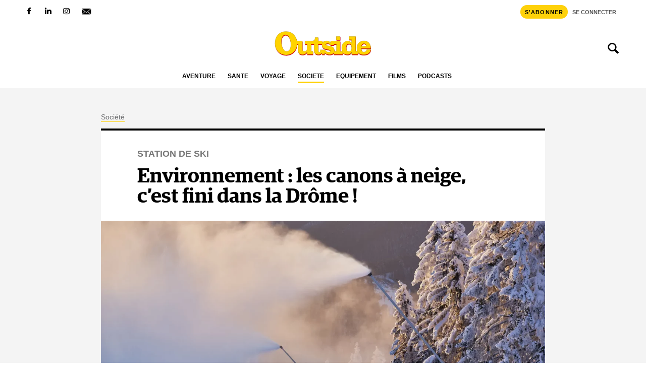

--- FILE ---
content_type: text/html; charset=UTF-8
request_url: https://www.outside.fr/environnement-les-canons-a-neige-cest-fini-dans-la-drome/
body_size: 40040
content:
<!doctype html>
<html lang="fr-FR">
<head><meta charset="UTF-8"><script>if(navigator.userAgent.match(/MSIE|Internet Explorer/i)||navigator.userAgent.match(/Trident\/7\..*?rv:11/i)){var href=document.location.href;if(!href.match(/[?&]nowprocket/)){if(href.indexOf("?")==-1){if(href.indexOf("#")==-1){document.location.href=href+"?nowprocket=1"}else{document.location.href=href.replace("#","?nowprocket=1#")}}else{if(href.indexOf("#")==-1){document.location.href=href+"&nowprocket=1"}else{document.location.href=href.replace("#","&nowprocket=1#")}}}}</script><script>(()=>{class RocketLazyLoadScripts{constructor(){this.v="2.0.4",this.userEvents=["keydown","keyup","mousedown","mouseup","mousemove","mouseover","mouseout","touchmove","touchstart","touchend","touchcancel","wheel","click","dblclick","input"],this.attributeEvents=["onblur","onclick","oncontextmenu","ondblclick","onfocus","onmousedown","onmouseenter","onmouseleave","onmousemove","onmouseout","onmouseover","onmouseup","onmousewheel","onscroll","onsubmit"]}async t(){this.i(),this.o(),/iP(ad|hone)/.test(navigator.userAgent)&&this.h(),this.u(),this.l(this),this.m(),this.k(this),this.p(this),this._(),await Promise.all([this.R(),this.L()]),this.lastBreath=Date.now(),this.S(this),this.P(),this.D(),this.O(),this.M(),await this.C(this.delayedScripts.normal),await this.C(this.delayedScripts.defer),await this.C(this.delayedScripts.async),await this.T(),await this.F(),await this.j(),await this.A(),window.dispatchEvent(new Event("rocket-allScriptsLoaded")),this.everythingLoaded=!0,this.lastTouchEnd&&await new Promise(t=>setTimeout(t,500-Date.now()+this.lastTouchEnd)),this.I(),this.H(),this.U(),this.W()}i(){this.CSPIssue=sessionStorage.getItem("rocketCSPIssue"),document.addEventListener("securitypolicyviolation",t=>{this.CSPIssue||"script-src-elem"!==t.violatedDirective||"data"!==t.blockedURI||(this.CSPIssue=!0,sessionStorage.setItem("rocketCSPIssue",!0))},{isRocket:!0})}o(){window.addEventListener("pageshow",t=>{this.persisted=t.persisted,this.realWindowLoadedFired=!0},{isRocket:!0}),window.addEventListener("pagehide",()=>{this.onFirstUserAction=null},{isRocket:!0})}h(){let t;function e(e){t=e}window.addEventListener("touchstart",e,{isRocket:!0}),window.addEventListener("touchend",function i(o){o.changedTouches[0]&&t.changedTouches[0]&&Math.abs(o.changedTouches[0].pageX-t.changedTouches[0].pageX)<10&&Math.abs(o.changedTouches[0].pageY-t.changedTouches[0].pageY)<10&&o.timeStamp-t.timeStamp<200&&(window.removeEventListener("touchstart",e,{isRocket:!0}),window.removeEventListener("touchend",i,{isRocket:!0}),"INPUT"===o.target.tagName&&"text"===o.target.type||(o.target.dispatchEvent(new TouchEvent("touchend",{target:o.target,bubbles:!0})),o.target.dispatchEvent(new MouseEvent("mouseover",{target:o.target,bubbles:!0})),o.target.dispatchEvent(new PointerEvent("click",{target:o.target,bubbles:!0,cancelable:!0,detail:1,clientX:o.changedTouches[0].clientX,clientY:o.changedTouches[0].clientY})),event.preventDefault()))},{isRocket:!0})}q(t){this.userActionTriggered||("mousemove"!==t.type||this.firstMousemoveIgnored?"keyup"===t.type||"mouseover"===t.type||"mouseout"===t.type||(this.userActionTriggered=!0,this.onFirstUserAction&&this.onFirstUserAction()):this.firstMousemoveIgnored=!0),"click"===t.type&&t.preventDefault(),t.stopPropagation(),t.stopImmediatePropagation(),"touchstart"===this.lastEvent&&"touchend"===t.type&&(this.lastTouchEnd=Date.now()),"click"===t.type&&(this.lastTouchEnd=0),this.lastEvent=t.type,t.composedPath&&t.composedPath()[0].getRootNode()instanceof ShadowRoot&&(t.rocketTarget=t.composedPath()[0]),this.savedUserEvents.push(t)}u(){this.savedUserEvents=[],this.userEventHandler=this.q.bind(this),this.userEvents.forEach(t=>window.addEventListener(t,this.userEventHandler,{passive:!1,isRocket:!0})),document.addEventListener("visibilitychange",this.userEventHandler,{isRocket:!0})}U(){this.userEvents.forEach(t=>window.removeEventListener(t,this.userEventHandler,{passive:!1,isRocket:!0})),document.removeEventListener("visibilitychange",this.userEventHandler,{isRocket:!0}),this.savedUserEvents.forEach(t=>{(t.rocketTarget||t.target).dispatchEvent(new window[t.constructor.name](t.type,t))})}m(){const t="return false",e=Array.from(this.attributeEvents,t=>"data-rocket-"+t),i="["+this.attributeEvents.join("],[")+"]",o="[data-rocket-"+this.attributeEvents.join("],[data-rocket-")+"]",s=(e,i,o)=>{o&&o!==t&&(e.setAttribute("data-rocket-"+i,o),e["rocket"+i]=new Function("event",o),e.setAttribute(i,t))};new MutationObserver(t=>{for(const n of t)"attributes"===n.type&&(n.attributeName.startsWith("data-rocket-")||this.everythingLoaded?n.attributeName.startsWith("data-rocket-")&&this.everythingLoaded&&this.N(n.target,n.attributeName.substring(12)):s(n.target,n.attributeName,n.target.getAttribute(n.attributeName))),"childList"===n.type&&n.addedNodes.forEach(t=>{if(t.nodeType===Node.ELEMENT_NODE)if(this.everythingLoaded)for(const i of[t,...t.querySelectorAll(o)])for(const t of i.getAttributeNames())e.includes(t)&&this.N(i,t.substring(12));else for(const e of[t,...t.querySelectorAll(i)])for(const t of e.getAttributeNames())this.attributeEvents.includes(t)&&s(e,t,e.getAttribute(t))})}).observe(document,{subtree:!0,childList:!0,attributeFilter:[...this.attributeEvents,...e]})}I(){this.attributeEvents.forEach(t=>{document.querySelectorAll("[data-rocket-"+t+"]").forEach(e=>{this.N(e,t)})})}N(t,e){const i=t.getAttribute("data-rocket-"+e);i&&(t.setAttribute(e,i),t.removeAttribute("data-rocket-"+e))}k(t){Object.defineProperty(HTMLElement.prototype,"onclick",{get(){return this.rocketonclick||null},set(e){this.rocketonclick=e,this.setAttribute(t.everythingLoaded?"onclick":"data-rocket-onclick","this.rocketonclick(event)")}})}S(t){function e(e,i){let o=e[i];e[i]=null,Object.defineProperty(e,i,{get:()=>o,set(s){t.everythingLoaded?o=s:e["rocket"+i]=o=s}})}e(document,"onreadystatechange"),e(window,"onload"),e(window,"onpageshow");try{Object.defineProperty(document,"readyState",{get:()=>t.rocketReadyState,set(e){t.rocketReadyState=e},configurable:!0}),document.readyState="loading"}catch(t){console.log("WPRocket DJE readyState conflict, bypassing")}}l(t){this.originalAddEventListener=EventTarget.prototype.addEventListener,this.originalRemoveEventListener=EventTarget.prototype.removeEventListener,this.savedEventListeners=[],EventTarget.prototype.addEventListener=function(e,i,o){o&&o.isRocket||!t.B(e,this)&&!t.userEvents.includes(e)||t.B(e,this)&&!t.userActionTriggered||e.startsWith("rocket-")||t.everythingLoaded?t.originalAddEventListener.call(this,e,i,o):(t.savedEventListeners.push({target:this,remove:!1,type:e,func:i,options:o}),"mouseenter"!==e&&"mouseleave"!==e||t.originalAddEventListener.call(this,e,t.savedUserEvents.push,o))},EventTarget.prototype.removeEventListener=function(e,i,o){o&&o.isRocket||!t.B(e,this)&&!t.userEvents.includes(e)||t.B(e,this)&&!t.userActionTriggered||e.startsWith("rocket-")||t.everythingLoaded?t.originalRemoveEventListener.call(this,e,i,o):t.savedEventListeners.push({target:this,remove:!0,type:e,func:i,options:o})}}J(t,e){this.savedEventListeners=this.savedEventListeners.filter(i=>{let o=i.type,s=i.target||window;return e!==o||t!==s||(this.B(o,s)&&(i.type="rocket-"+o),this.$(i),!1)})}H(){EventTarget.prototype.addEventListener=this.originalAddEventListener,EventTarget.prototype.removeEventListener=this.originalRemoveEventListener,this.savedEventListeners.forEach(t=>this.$(t))}$(t){t.remove?this.originalRemoveEventListener.call(t.target,t.type,t.func,t.options):this.originalAddEventListener.call(t.target,t.type,t.func,t.options)}p(t){let e;function i(e){return t.everythingLoaded?e:e.split(" ").map(t=>"load"===t||t.startsWith("load.")?"rocket-jquery-load":t).join(" ")}function o(o){function s(e){const s=o.fn[e];o.fn[e]=o.fn.init.prototype[e]=function(){return this[0]===window&&t.userActionTriggered&&("string"==typeof arguments[0]||arguments[0]instanceof String?arguments[0]=i(arguments[0]):"object"==typeof arguments[0]&&Object.keys(arguments[0]).forEach(t=>{const e=arguments[0][t];delete arguments[0][t],arguments[0][i(t)]=e})),s.apply(this,arguments),this}}if(o&&o.fn&&!t.allJQueries.includes(o)){const e={DOMContentLoaded:[],"rocket-DOMContentLoaded":[]};for(const t in e)document.addEventListener(t,()=>{e[t].forEach(t=>t())},{isRocket:!0});o.fn.ready=o.fn.init.prototype.ready=function(i){function s(){parseInt(o.fn.jquery)>2?setTimeout(()=>i.bind(document)(o)):i.bind(document)(o)}return"function"==typeof i&&(t.realDomReadyFired?!t.userActionTriggered||t.fauxDomReadyFired?s():e["rocket-DOMContentLoaded"].push(s):e.DOMContentLoaded.push(s)),o([])},s("on"),s("one"),s("off"),t.allJQueries.push(o)}e=o}t.allJQueries=[],o(window.jQuery),Object.defineProperty(window,"jQuery",{get:()=>e,set(t){o(t)}})}P(){const t=new Map;document.write=document.writeln=function(e){const i=document.currentScript,o=document.createRange(),s=i.parentElement;let n=t.get(i);void 0===n&&(n=i.nextSibling,t.set(i,n));const c=document.createDocumentFragment();o.setStart(c,0),c.appendChild(o.createContextualFragment(e)),s.insertBefore(c,n)}}async R(){return new Promise(t=>{this.userActionTriggered?t():this.onFirstUserAction=t})}async L(){return new Promise(t=>{document.addEventListener("DOMContentLoaded",()=>{this.realDomReadyFired=!0,t()},{isRocket:!0})})}async j(){return this.realWindowLoadedFired?Promise.resolve():new Promise(t=>{window.addEventListener("load",t,{isRocket:!0})})}M(){this.pendingScripts=[];this.scriptsMutationObserver=new MutationObserver(t=>{for(const e of t)e.addedNodes.forEach(t=>{"SCRIPT"!==t.tagName||t.noModule||t.isWPRocket||this.pendingScripts.push({script:t,promise:new Promise(e=>{const i=()=>{const i=this.pendingScripts.findIndex(e=>e.script===t);i>=0&&this.pendingScripts.splice(i,1),e()};t.addEventListener("load",i,{isRocket:!0}),t.addEventListener("error",i,{isRocket:!0}),setTimeout(i,1e3)})})})}),this.scriptsMutationObserver.observe(document,{childList:!0,subtree:!0})}async F(){await this.X(),this.pendingScripts.length?(await this.pendingScripts[0].promise,await this.F()):this.scriptsMutationObserver.disconnect()}D(){this.delayedScripts={normal:[],async:[],defer:[]},document.querySelectorAll("script[type$=rocketlazyloadscript]").forEach(t=>{t.hasAttribute("data-rocket-src")?t.hasAttribute("async")&&!1!==t.async?this.delayedScripts.async.push(t):t.hasAttribute("defer")&&!1!==t.defer||"module"===t.getAttribute("data-rocket-type")?this.delayedScripts.defer.push(t):this.delayedScripts.normal.push(t):this.delayedScripts.normal.push(t)})}async _(){await this.L();let t=[];document.querySelectorAll("script[type$=rocketlazyloadscript][data-rocket-src]").forEach(e=>{let i=e.getAttribute("data-rocket-src");if(i&&!i.startsWith("data:")){i.startsWith("//")&&(i=location.protocol+i);try{const o=new URL(i).origin;o!==location.origin&&t.push({src:o,crossOrigin:e.crossOrigin||"module"===e.getAttribute("data-rocket-type")})}catch(t){}}}),t=[...new Map(t.map(t=>[JSON.stringify(t),t])).values()],this.Y(t,"preconnect")}async G(t){if(await this.K(),!0!==t.noModule||!("noModule"in HTMLScriptElement.prototype))return new Promise(e=>{let i;function o(){(i||t).setAttribute("data-rocket-status","executed"),e()}try{if(navigator.userAgent.includes("Firefox/")||""===navigator.vendor||this.CSPIssue)i=document.createElement("script"),[...t.attributes].forEach(t=>{let e=t.nodeName;"type"!==e&&("data-rocket-type"===e&&(e="type"),"data-rocket-src"===e&&(e="src"),i.setAttribute(e,t.nodeValue))}),t.text&&(i.text=t.text),t.nonce&&(i.nonce=t.nonce),i.hasAttribute("src")?(i.addEventListener("load",o,{isRocket:!0}),i.addEventListener("error",()=>{i.setAttribute("data-rocket-status","failed-network"),e()},{isRocket:!0}),setTimeout(()=>{i.isConnected||e()},1)):(i.text=t.text,o()),i.isWPRocket=!0,t.parentNode.replaceChild(i,t);else{const i=t.getAttribute("data-rocket-type"),s=t.getAttribute("data-rocket-src");i?(t.type=i,t.removeAttribute("data-rocket-type")):t.removeAttribute("type"),t.addEventListener("load",o,{isRocket:!0}),t.addEventListener("error",i=>{this.CSPIssue&&i.target.src.startsWith("data:")?(console.log("WPRocket: CSP fallback activated"),t.removeAttribute("src"),this.G(t).then(e)):(t.setAttribute("data-rocket-status","failed-network"),e())},{isRocket:!0}),s?(t.fetchPriority="high",t.removeAttribute("data-rocket-src"),t.src=s):t.src="data:text/javascript;base64,"+window.btoa(unescape(encodeURIComponent(t.text)))}}catch(i){t.setAttribute("data-rocket-status","failed-transform"),e()}});t.setAttribute("data-rocket-status","skipped")}async C(t){const e=t.shift();return e?(e.isConnected&&await this.G(e),this.C(t)):Promise.resolve()}O(){this.Y([...this.delayedScripts.normal,...this.delayedScripts.defer,...this.delayedScripts.async],"preload")}Y(t,e){this.trash=this.trash||[];let i=!0;var o=document.createDocumentFragment();t.forEach(t=>{const s=t.getAttribute&&t.getAttribute("data-rocket-src")||t.src;if(s&&!s.startsWith("data:")){const n=document.createElement("link");n.href=s,n.rel=e,"preconnect"!==e&&(n.as="script",n.fetchPriority=i?"high":"low"),t.getAttribute&&"module"===t.getAttribute("data-rocket-type")&&(n.crossOrigin=!0),t.crossOrigin&&(n.crossOrigin=t.crossOrigin),t.integrity&&(n.integrity=t.integrity),t.nonce&&(n.nonce=t.nonce),o.appendChild(n),this.trash.push(n),i=!1}}),document.head.appendChild(o)}W(){this.trash.forEach(t=>t.remove())}async T(){try{document.readyState="interactive"}catch(t){}this.fauxDomReadyFired=!0;try{await this.K(),this.J(document,"readystatechange"),document.dispatchEvent(new Event("rocket-readystatechange")),await this.K(),document.rocketonreadystatechange&&document.rocketonreadystatechange(),await this.K(),this.J(document,"DOMContentLoaded"),document.dispatchEvent(new Event("rocket-DOMContentLoaded")),await this.K(),this.J(window,"DOMContentLoaded"),window.dispatchEvent(new Event("rocket-DOMContentLoaded"))}catch(t){console.error(t)}}async A(){try{document.readyState="complete"}catch(t){}try{await this.K(),this.J(document,"readystatechange"),document.dispatchEvent(new Event("rocket-readystatechange")),await this.K(),document.rocketonreadystatechange&&document.rocketonreadystatechange(),await this.K(),this.J(window,"load"),window.dispatchEvent(new Event("rocket-load")),await this.K(),window.rocketonload&&window.rocketonload(),await this.K(),this.allJQueries.forEach(t=>t(window).trigger("rocket-jquery-load")),await this.K(),this.J(window,"pageshow");const t=new Event("rocket-pageshow");t.persisted=this.persisted,window.dispatchEvent(t),await this.K(),window.rocketonpageshow&&window.rocketonpageshow({persisted:this.persisted})}catch(t){console.error(t)}}async K(){Date.now()-this.lastBreath>45&&(await this.X(),this.lastBreath=Date.now())}async X(){return document.hidden?new Promise(t=>setTimeout(t)):new Promise(t=>requestAnimationFrame(t))}B(t,e){return e===document&&"readystatechange"===t||(e===document&&"DOMContentLoaded"===t||(e===window&&"DOMContentLoaded"===t||(e===window&&"load"===t||e===window&&"pageshow"===t)))}static run(){(new RocketLazyLoadScripts).t()}}RocketLazyLoadScripts.run()})();</script>
	
	<meta name="viewport" content="width=device-width, initial-scale=1, shrink-to-fit=no">
	<link rel="profile" href="http://gmpg.org/xfn/11">

	<meta name='robots' content='index, follow, max-image-preview:large, max-snippet:-1, max-video-preview:-1' />

	<!-- This site is optimized with the Yoast SEO Premium plugin v26.7 (Yoast SEO v26.7) - https://yoast.com/wordpress/plugins/seo/ -->
	<title>Environnement : les canons à neige, c&#039;est fini dans la Drôme !</title>
<link crossorigin data-rocket-preload as="font" href="https://www.outside.fr/wp-content/themes/outside/typos/guardian/GuardianEgyp-Semibold-Web.woff" rel="preload">
<style id="wpr-usedcss">img:is([sizes=auto i],[sizes^="auto," i]){contain-intrinsic-size:3000px 1500px}:where(.wp-block-button__link){border-radius:9999px;box-shadow:none;padding:calc(.667em + 2px) calc(1.333em + 2px);text-decoration:none}:root :where(.wp-block-button .wp-block-button__link.is-style-outline),:root :where(.wp-block-button.is-style-outline>.wp-block-button__link){border:2px solid;padding:.667em 1.333em}:root :where(.wp-block-button .wp-block-button__link.is-style-outline:not(.has-text-color)),:root :where(.wp-block-button.is-style-outline>.wp-block-button__link:not(.has-text-color)){color:currentColor}:root :where(.wp-block-button .wp-block-button__link.is-style-outline:not(.has-background)),:root :where(.wp-block-button.is-style-outline>.wp-block-button__link:not(.has-background)){background-color:initial;background-image:none}:where(.wp-block-calendar table:not(.has-background) th){background:#ddd}:where(.wp-block-columns){margin-bottom:1.75em}:where(.wp-block-columns.has-background){padding:1.25em 2.375em}:where(.wp-block-post-comments input[type=submit]){border:none}:where(.wp-block-cover-image:not(.has-text-color)),:where(.wp-block-cover:not(.has-text-color)){color:#fff}:where(.wp-block-cover-image.is-light:not(.has-text-color)),:where(.wp-block-cover.is-light:not(.has-text-color)){color:#000}:root :where(.wp-block-cover h1:not(.has-text-color)),:root :where(.wp-block-cover h2:not(.has-text-color)),:root :where(.wp-block-cover h3:not(.has-text-color)),:root :where(.wp-block-cover h4:not(.has-text-color)),:root :where(.wp-block-cover h5:not(.has-text-color)),:root :where(.wp-block-cover h6:not(.has-text-color)),:root :where(.wp-block-cover p:not(.has-text-color)){color:inherit}:where(.wp-block-file){margin-bottom:1.5em}:where(.wp-block-file__button){border-radius:2em;display:inline-block;padding:.5em 1em}:where(.wp-block-file__button):is(a):active,:where(.wp-block-file__button):is(a):focus,:where(.wp-block-file__button):is(a):hover,:where(.wp-block-file__button):is(a):visited{box-shadow:none;color:#fff;opacity:.85;text-decoration:none}:where(.wp-block-group.wp-block-group-is-layout-constrained){position:relative}:root :where(.wp-block-image.is-style-rounded img,.wp-block-image .is-style-rounded img){border-radius:9999px}:where(.wp-block-latest-comments:not([style*=line-height] .wp-block-latest-comments__comment)){line-height:1.1}:where(.wp-block-latest-comments:not([style*=line-height] .wp-block-latest-comments__comment-excerpt p)){line-height:1.8}:root :where(.wp-block-latest-posts.is-grid){padding:0}:root :where(.wp-block-latest-posts.wp-block-latest-posts__list){padding-left:0}ul{box-sizing:border-box}:root :where(.wp-block-list.has-background){padding:1.25em 2.375em}:where(.wp-block-navigation.has-background .wp-block-navigation-item a:not(.wp-element-button)),:where(.wp-block-navigation.has-background .wp-block-navigation-submenu a:not(.wp-element-button)){padding:.5em 1em}:where(.wp-block-navigation .wp-block-navigation__submenu-container .wp-block-navigation-item a:not(.wp-element-button)),:where(.wp-block-navigation .wp-block-navigation__submenu-container .wp-block-navigation-submenu a:not(.wp-element-button)),:where(.wp-block-navigation .wp-block-navigation__submenu-container .wp-block-navigation-submenu button.wp-block-navigation-item__content),:where(.wp-block-navigation .wp-block-navigation__submenu-container .wp-block-pages-list__item button.wp-block-navigation-item__content){padding:.5em 1em}:root :where(p.has-background){padding:1.25em 2.375em}:where(p.has-text-color:not(.has-link-color)) a{color:inherit}:where(.wp-block-post-comments-form) input:not([type=submit]),:where(.wp-block-post-comments-form) textarea{border:1px solid #949494;font-family:inherit;font-size:1em}:where(.wp-block-post-comments-form) input:where(:not([type=submit]):not([type=checkbox])),:where(.wp-block-post-comments-form) textarea{padding:calc(.667em + 2px)}:where(.wp-block-post-excerpt){box-sizing:border-box;margin-bottom:var(--wp--style--block-gap);margin-top:var(--wp--style--block-gap)}:where(.wp-block-preformatted.has-background){padding:1.25em 2.375em}:where(.wp-block-search__button){border:1px solid #ccc;padding:6px 10px}:where(.wp-block-search__input){font-family:inherit;font-size:inherit;font-style:inherit;font-weight:inherit;letter-spacing:inherit;line-height:inherit;text-transform:inherit}:where(.wp-block-search__button-inside .wp-block-search__inside-wrapper){border:1px solid #949494;box-sizing:border-box;padding:4px}:where(.wp-block-search__button-inside .wp-block-search__inside-wrapper) .wp-block-search__input{border:none;border-radius:0;padding:0 4px}:where(.wp-block-search__button-inside .wp-block-search__inside-wrapper) .wp-block-search__input:focus{outline:0}:where(.wp-block-search__button-inside .wp-block-search__inside-wrapper) :where(.wp-block-search__button){padding:4px 8px}:root :where(.wp-block-separator.is-style-dots){height:auto;line-height:1;text-align:center}:root :where(.wp-block-separator.is-style-dots):before{color:currentColor;content:"···";font-family:serif;font-size:1.5em;letter-spacing:2em;padding-left:2em}:root :where(.wp-block-site-logo.is-style-rounded){border-radius:9999px}:where(.wp-block-social-links:not(.is-style-logos-only)) .wp-social-link{background-color:#f0f0f0;color:#444}:where(.wp-block-social-links:not(.is-style-logos-only)) .wp-social-link-amazon{background-color:#f90;color:#fff}:where(.wp-block-social-links:not(.is-style-logos-only)) .wp-social-link-bandcamp{background-color:#1ea0c3;color:#fff}:where(.wp-block-social-links:not(.is-style-logos-only)) .wp-social-link-behance{background-color:#0757fe;color:#fff}:where(.wp-block-social-links:not(.is-style-logos-only)) .wp-social-link-bluesky{background-color:#0a7aff;color:#fff}:where(.wp-block-social-links:not(.is-style-logos-only)) .wp-social-link-codepen{background-color:#1e1f26;color:#fff}:where(.wp-block-social-links:not(.is-style-logos-only)) .wp-social-link-deviantart{background-color:#02e49b;color:#fff}:where(.wp-block-social-links:not(.is-style-logos-only)) .wp-social-link-discord{background-color:#5865f2;color:#fff}:where(.wp-block-social-links:not(.is-style-logos-only)) .wp-social-link-dribbble{background-color:#e94c89;color:#fff}:where(.wp-block-social-links:not(.is-style-logos-only)) .wp-social-link-dropbox{background-color:#4280ff;color:#fff}:where(.wp-block-social-links:not(.is-style-logos-only)) .wp-social-link-etsy{background-color:#f45800;color:#fff}:where(.wp-block-social-links:not(.is-style-logos-only)) .wp-social-link-facebook{background-color:#0866ff;color:#fff}:where(.wp-block-social-links:not(.is-style-logos-only)) .wp-social-link-fivehundredpx{background-color:#000;color:#fff}:where(.wp-block-social-links:not(.is-style-logos-only)) .wp-social-link-flickr{background-color:#0461dd;color:#fff}:where(.wp-block-social-links:not(.is-style-logos-only)) .wp-social-link-foursquare{background-color:#e65678;color:#fff}:where(.wp-block-social-links:not(.is-style-logos-only)) .wp-social-link-github{background-color:#24292d;color:#fff}:where(.wp-block-social-links:not(.is-style-logos-only)) .wp-social-link-goodreads{background-color:#eceadd;color:#382110}:where(.wp-block-social-links:not(.is-style-logos-only)) .wp-social-link-google{background-color:#ea4434;color:#fff}:where(.wp-block-social-links:not(.is-style-logos-only)) .wp-social-link-gravatar{background-color:#1d4fc4;color:#fff}:where(.wp-block-social-links:not(.is-style-logos-only)) .wp-social-link-instagram{background-color:#f00075;color:#fff}:where(.wp-block-social-links:not(.is-style-logos-only)) .wp-social-link-lastfm{background-color:#e21b24;color:#fff}:where(.wp-block-social-links:not(.is-style-logos-only)) .wp-social-link-linkedin{background-color:#0d66c2;color:#fff}:where(.wp-block-social-links:not(.is-style-logos-only)) .wp-social-link-mastodon{background-color:#3288d4;color:#fff}:where(.wp-block-social-links:not(.is-style-logos-only)) .wp-social-link-medium{background-color:#000;color:#fff}:where(.wp-block-social-links:not(.is-style-logos-only)) .wp-social-link-meetup{background-color:#f6405f;color:#fff}:where(.wp-block-social-links:not(.is-style-logos-only)) .wp-social-link-patreon{background-color:#000;color:#fff}:where(.wp-block-social-links:not(.is-style-logos-only)) .wp-social-link-pinterest{background-color:#e60122;color:#fff}:where(.wp-block-social-links:not(.is-style-logos-only)) .wp-social-link-pocket{background-color:#ef4155;color:#fff}:where(.wp-block-social-links:not(.is-style-logos-only)) .wp-social-link-reddit{background-color:#ff4500;color:#fff}:where(.wp-block-social-links:not(.is-style-logos-only)) .wp-social-link-skype{background-color:#0478d7;color:#fff}:where(.wp-block-social-links:not(.is-style-logos-only)) .wp-social-link-snapchat{background-color:#fefc00;color:#fff;stroke:#000}:where(.wp-block-social-links:not(.is-style-logos-only)) .wp-social-link-soundcloud{background-color:#ff5600;color:#fff}:where(.wp-block-social-links:not(.is-style-logos-only)) .wp-social-link-spotify{background-color:#1bd760;color:#fff}:where(.wp-block-social-links:not(.is-style-logos-only)) .wp-social-link-telegram{background-color:#2aabee;color:#fff}:where(.wp-block-social-links:not(.is-style-logos-only)) .wp-social-link-threads{background-color:#000;color:#fff}:where(.wp-block-social-links:not(.is-style-logos-only)) .wp-social-link-tiktok{background-color:#000;color:#fff}:where(.wp-block-social-links:not(.is-style-logos-only)) .wp-social-link-tumblr{background-color:#011835;color:#fff}:where(.wp-block-social-links:not(.is-style-logos-only)) .wp-social-link-twitch{background-color:#6440a4;color:#fff}:where(.wp-block-social-links:not(.is-style-logos-only)) .wp-social-link-twitter{background-color:#1da1f2;color:#fff}:where(.wp-block-social-links:not(.is-style-logos-only)) .wp-social-link-vimeo{background-color:#1eb7ea;color:#fff}:where(.wp-block-social-links:not(.is-style-logos-only)) .wp-social-link-vk{background-color:#4680c2;color:#fff}:where(.wp-block-social-links:not(.is-style-logos-only)) .wp-social-link-wordpress{background-color:#3499cd;color:#fff}:where(.wp-block-social-links:not(.is-style-logos-only)) .wp-social-link-whatsapp{background-color:#25d366;color:#fff}:where(.wp-block-social-links:not(.is-style-logos-only)) .wp-social-link-x{background-color:#000;color:#fff}:where(.wp-block-social-links:not(.is-style-logos-only)) .wp-social-link-yelp{background-color:#d32422;color:#fff}:where(.wp-block-social-links:not(.is-style-logos-only)) .wp-social-link-youtube{background-color:red;color:#fff}:where(.wp-block-social-links.is-style-logos-only) .wp-social-link{background:0 0}:where(.wp-block-social-links.is-style-logos-only) .wp-social-link svg{height:1.25em;width:1.25em}:where(.wp-block-social-links.is-style-logos-only) .wp-social-link-amazon{color:#f90}:where(.wp-block-social-links.is-style-logos-only) .wp-social-link-bandcamp{color:#1ea0c3}:where(.wp-block-social-links.is-style-logos-only) .wp-social-link-behance{color:#0757fe}:where(.wp-block-social-links.is-style-logos-only) .wp-social-link-bluesky{color:#0a7aff}:where(.wp-block-social-links.is-style-logos-only) .wp-social-link-codepen{color:#1e1f26}:where(.wp-block-social-links.is-style-logos-only) .wp-social-link-deviantart{color:#02e49b}:where(.wp-block-social-links.is-style-logos-only) .wp-social-link-discord{color:#5865f2}:where(.wp-block-social-links.is-style-logos-only) .wp-social-link-dribbble{color:#e94c89}:where(.wp-block-social-links.is-style-logos-only) .wp-social-link-dropbox{color:#4280ff}:where(.wp-block-social-links.is-style-logos-only) .wp-social-link-etsy{color:#f45800}:where(.wp-block-social-links.is-style-logos-only) .wp-social-link-facebook{color:#0866ff}:where(.wp-block-social-links.is-style-logos-only) .wp-social-link-fivehundredpx{color:#000}:where(.wp-block-social-links.is-style-logos-only) .wp-social-link-flickr{color:#0461dd}:where(.wp-block-social-links.is-style-logos-only) .wp-social-link-foursquare{color:#e65678}:where(.wp-block-social-links.is-style-logos-only) .wp-social-link-github{color:#24292d}:where(.wp-block-social-links.is-style-logos-only) .wp-social-link-goodreads{color:#382110}:where(.wp-block-social-links.is-style-logos-only) .wp-social-link-google{color:#ea4434}:where(.wp-block-social-links.is-style-logos-only) .wp-social-link-gravatar{color:#1d4fc4}:where(.wp-block-social-links.is-style-logos-only) .wp-social-link-instagram{color:#f00075}:where(.wp-block-social-links.is-style-logos-only) .wp-social-link-lastfm{color:#e21b24}:where(.wp-block-social-links.is-style-logos-only) .wp-social-link-linkedin{color:#0d66c2}:where(.wp-block-social-links.is-style-logos-only) .wp-social-link-mastodon{color:#3288d4}:where(.wp-block-social-links.is-style-logos-only) .wp-social-link-medium{color:#000}:where(.wp-block-social-links.is-style-logos-only) .wp-social-link-meetup{color:#f6405f}:where(.wp-block-social-links.is-style-logos-only) .wp-social-link-patreon{color:#000}:where(.wp-block-social-links.is-style-logos-only) .wp-social-link-pinterest{color:#e60122}:where(.wp-block-social-links.is-style-logos-only) .wp-social-link-pocket{color:#ef4155}:where(.wp-block-social-links.is-style-logos-only) .wp-social-link-reddit{color:#ff4500}:where(.wp-block-social-links.is-style-logos-only) .wp-social-link-skype{color:#0478d7}:where(.wp-block-social-links.is-style-logos-only) .wp-social-link-snapchat{color:#fff;stroke:#000}:where(.wp-block-social-links.is-style-logos-only) .wp-social-link-soundcloud{color:#ff5600}:where(.wp-block-social-links.is-style-logos-only) .wp-social-link-spotify{color:#1bd760}:where(.wp-block-social-links.is-style-logos-only) .wp-social-link-telegram{color:#2aabee}:where(.wp-block-social-links.is-style-logos-only) .wp-social-link-threads{color:#000}:where(.wp-block-social-links.is-style-logos-only) .wp-social-link-tiktok{color:#000}:where(.wp-block-social-links.is-style-logos-only) .wp-social-link-tumblr{color:#011835}:where(.wp-block-social-links.is-style-logos-only) .wp-social-link-twitch{color:#6440a4}:where(.wp-block-social-links.is-style-logos-only) .wp-social-link-twitter{color:#1da1f2}:where(.wp-block-social-links.is-style-logos-only) .wp-social-link-vimeo{color:#1eb7ea}:where(.wp-block-social-links.is-style-logos-only) .wp-social-link-vk{color:#4680c2}:where(.wp-block-social-links.is-style-logos-only) .wp-social-link-whatsapp{color:#25d366}:where(.wp-block-social-links.is-style-logos-only) .wp-social-link-wordpress{color:#3499cd}:where(.wp-block-social-links.is-style-logos-only) .wp-social-link-x{color:#000}:where(.wp-block-social-links.is-style-logos-only) .wp-social-link-yelp{color:#d32422}:where(.wp-block-social-links.is-style-logos-only) .wp-social-link-youtube{color:red}:root :where(.wp-block-social-links .wp-social-link a){padding:.25em}:root :where(.wp-block-social-links.is-style-logos-only .wp-social-link a){padding:0}:root :where(.wp-block-social-links.is-style-pill-shape .wp-social-link a){padding-left:.6666666667em;padding-right:.6666666667em}:root :where(.wp-block-tag-cloud.is-style-outline){display:flex;flex-wrap:wrap;gap:1ch}:root :where(.wp-block-tag-cloud.is-style-outline a){border:1px solid;font-size:unset!important;margin-right:0;padding:1ch 2ch;text-decoration:none!important}:root :where(.wp-block-table-of-contents){box-sizing:border-box}:where(.wp-block-term-description){box-sizing:border-box;margin-bottom:var(--wp--style--block-gap);margin-top:var(--wp--style--block-gap)}:where(pre.wp-block-verse){font-family:inherit}:root{--wp--preset--font-size--normal:16px;--wp--preset--font-size--huge:42px}.screen-reader-text{border:0;clip-path:inset(50%);height:1px;margin:-1px;overflow:hidden;padding:0;position:absolute;width:1px;word-wrap:normal!important}.screen-reader-text:focus{background-color:#ddd;clip-path:none;color:#444;display:block;font-size:1em;height:auto;left:5px;line-height:normal;padding:15px 23px 14px;text-decoration:none;top:5px;width:auto;z-index:100000}html :where(.has-border-color){border-style:solid}html :where([style*=border-top-color]){border-top-style:solid}html :where([style*=border-right-color]){border-right-style:solid}html :where([style*=border-bottom-color]){border-bottom-style:solid}html :where([style*=border-left-color]){border-left-style:solid}html :where([style*=border-width]){border-style:solid}html :where([style*=border-top-width]){border-top-style:solid}html :where([style*=border-right-width]){border-right-style:solid}html :where([style*=border-bottom-width]){border-bottom-style:solid}html :where([style*=border-left-width]){border-left-style:solid}html :where(img[class*=wp-image-]){height:auto;max-width:100%}:where(figure){margin:0 0 1em}html :where(.is-position-sticky){--wp-admin--admin-bar--position-offset:var(--wp-admin--admin-bar--height,0px)}@media screen and (max-width:600px){html :where(.is-position-sticky){--wp-admin--admin-bar--position-offset:0px}}:root :where(.wp-block-image figcaption){color:#555;font-size:13px;text-align:center}:where(.wp-block-group.has-background){padding:1.25em 2.375em}:root :where(.wp-block-template-part.has-background){margin-bottom:0;margin-top:0;padding:1.25em 2.375em}:root{--wp--preset--aspect-ratio--square:1;--wp--preset--aspect-ratio--4-3:4/3;--wp--preset--aspect-ratio--3-4:3/4;--wp--preset--aspect-ratio--3-2:3/2;--wp--preset--aspect-ratio--2-3:2/3;--wp--preset--aspect-ratio--16-9:16/9;--wp--preset--aspect-ratio--9-16:9/16;--wp--preset--color--black:#000000;--wp--preset--color--cyan-bluish-gray:#abb8c3;--wp--preset--color--white:#ffffff;--wp--preset--color--pale-pink:#f78da7;--wp--preset--color--vivid-red:#cf2e2e;--wp--preset--color--luminous-vivid-orange:#ff6900;--wp--preset--color--luminous-vivid-amber:#fcb900;--wp--preset--color--light-green-cyan:#7bdcb5;--wp--preset--color--vivid-green-cyan:#00d084;--wp--preset--color--pale-cyan-blue:#8ed1fc;--wp--preset--color--vivid-cyan-blue:#0693e3;--wp--preset--color--vivid-purple:#9b51e0;--wp--preset--color--strong-blue:#0073aa;--wp--preset--color--lighter-blue:#229fd8;--wp--preset--color--very-light-gray:#eee;--wp--preset--color--very-dark-gray:#444;--wp--preset--gradient--vivid-cyan-blue-to-vivid-purple:linear-gradient(135deg,rgba(6, 147, 227, 1) 0%,rgb(155, 81, 224) 100%);--wp--preset--gradient--light-green-cyan-to-vivid-green-cyan:linear-gradient(135deg,rgb(122, 220, 180) 0%,rgb(0, 208, 130) 100%);--wp--preset--gradient--luminous-vivid-amber-to-luminous-vivid-orange:linear-gradient(135deg,rgba(252, 185, 0, 1) 0%,rgba(255, 105, 0, 1) 100%);--wp--preset--gradient--luminous-vivid-orange-to-vivid-red:linear-gradient(135deg,rgba(255, 105, 0, 1) 0%,rgb(207, 46, 46) 100%);--wp--preset--gradient--very-light-gray-to-cyan-bluish-gray:linear-gradient(135deg,rgb(238, 238, 238) 0%,rgb(169, 184, 195) 100%);--wp--preset--gradient--cool-to-warm-spectrum:linear-gradient(135deg,rgb(74, 234, 220) 0%,rgb(151, 120, 209) 20%,rgb(207, 42, 186) 40%,rgb(238, 44, 130) 60%,rgb(251, 105, 98) 80%,rgb(254, 248, 76) 100%);--wp--preset--gradient--blush-light-purple:linear-gradient(135deg,rgb(255, 206, 236) 0%,rgb(152, 150, 240) 100%);--wp--preset--gradient--blush-bordeaux:linear-gradient(135deg,rgb(254, 205, 165) 0%,rgb(254, 45, 45) 50%,rgb(107, 0, 62) 100%);--wp--preset--gradient--luminous-dusk:linear-gradient(135deg,rgb(255, 203, 112) 0%,rgb(199, 81, 192) 50%,rgb(65, 88, 208) 100%);--wp--preset--gradient--pale-ocean:linear-gradient(135deg,rgb(255, 245, 203) 0%,rgb(182, 227, 212) 50%,rgb(51, 167, 181) 100%);--wp--preset--gradient--electric-grass:linear-gradient(135deg,rgb(202, 248, 128) 0%,rgb(113, 206, 126) 100%);--wp--preset--gradient--midnight:linear-gradient(135deg,rgb(2, 3, 129) 0%,rgb(40, 116, 252) 100%);--wp--preset--font-size--small:13px;--wp--preset--font-size--medium:20px;--wp--preset--font-size--large:36px;--wp--preset--font-size--x-large:42px;--wp--preset--spacing--20:0.44rem;--wp--preset--spacing--30:0.67rem;--wp--preset--spacing--40:1rem;--wp--preset--spacing--50:1.5rem;--wp--preset--spacing--60:2.25rem;--wp--preset--spacing--70:3.38rem;--wp--preset--spacing--80:5.06rem;--wp--preset--shadow--natural:6px 6px 9px rgba(0, 0, 0, .2);--wp--preset--shadow--deep:12px 12px 50px rgba(0, 0, 0, .4);--wp--preset--shadow--sharp:6px 6px 0px rgba(0, 0, 0, .2);--wp--preset--shadow--outlined:6px 6px 0px -3px rgba(255, 255, 255, 1),6px 6px rgba(0, 0, 0, 1);--wp--preset--shadow--crisp:6px 6px 0px rgba(0, 0, 0, 1)}:where(.is-layout-flex){gap:.5em}:where(.is-layout-grid){gap:.5em}:where(.wp-block-post-template.is-layout-flex){gap:1.25em}:where(.wp-block-post-template.is-layout-grid){gap:1.25em}:where(.wp-block-columns.is-layout-flex){gap:2em}:where(.wp-block-columns.is-layout-grid){gap:2em}:root :where(.wp-block-pullquote){font-size:1.5em;line-height:1.6}[class*=" icomoon-"],[class^=icomoon-]{font-family:icomoon!important;speak:none;font-style:normal;font-weight:400;font-variant:normal;text-transform:none;line-height:1;-webkit-font-smoothing:antialiased;-moz-osx-font-smoothing:grayscale}.icomoon-cross:before{content:"\ea0f"}.icomoon-checkmark:before{content:"\ea10"}@font-face{font-family:outicon;src:url('https://www.outside.fr/wp-content/themes/outside/typos/outicon/fonts/outicon.eot?ad5xeg');src:url('https://www.outside.fr/wp-content/themes/outside/typos/outicon/fonts/outicon.eot?ad5xeg#iefix') format('embedded-opentype'),url('https://www.outside.fr/wp-content/themes/outside/typos/outicon/fonts/outicon.ttf?ad5xeg') format('truetype'),url('https://www.outside.fr/wp-content/themes/outside/typos/outicon/fonts/outicon.woff?ad5xeg') format('woff'),url('https://www.outside.fr/wp-content/themes/outside/typos/outicon/fonts/outicon.svg?ad5xeg#outicon') format('svg');font-weight:400;font-style:normal;font-display:swap}[class*=" outicon-"],[class^=outicon-]{font-family:outicon!important;speak:never;font-style:normal;font-weight:400;font-variant:normal;text-transform:none;line-height:1;-webkit-font-smoothing:antialiased;-moz-osx-font-smoothing:grayscale}.outicon-check:before{content:"\e902"}.outicon-clock:before{content:"\e903"}.outicon-close:before{content:"\e904"}.outicon-closebox:before{content:"\e905"}.outicon-facebook:before{content:"\e906"}.outicon-instagram:before{content:"\e908"}.outicon-newsletter:before{content:"\e90b"}.outicon-outside:before{content:"\e90c"}.outicon-linkedin:before{content:"\e912"}@font-face{font-display:swap;font-family:guardian-semibold;src:url('https://www.outside.fr/wp-content/themes/outside/typos/guardian/GuardianEgyp-Semibold-Web.woff') format('woff');font-weight:400;font-style:normal}@font-face{font-display:swap;font-family:outside;src:url('https://www.outside.fr/wp-content/themes/outside/typos/outside.eot?7ol3yx');src:url('https://www.outside.fr/wp-content/themes/outside/typos/outside.eot?7ol3yx#iefix') format('embedded-opentype'),url('https://www.outside.fr/wp-content/themes/outside/typos/outside.ttf?7ol3yx') format('truetype'),url('https://www.outside.fr/wp-content/themes/outside/typos/outside.woff?7ol3yx') format('woff'),url('https://www.outside.fr/wp-content/themes/outside/typos/outside.svg?7ol3yx#outside') format('svg');font-weight:400;font-style:normal}:root{--top-header-height:175px}i{font-family:outside!important;speak:none;font-style:normal;font-weight:400;font-variant:normal;text-transform:none;line-height:1;-webkit-font-smoothing:antialiased;-moz-osx-font-smoothing:grayscale}.icon-picto_facebook:before{content:"\e902"}.icon-picto_mail:before{content:"\e905"}.icon-picto_rss:before{content:"\e907"}.icon-picto_search:before{content:"\e908"}.icon-picto_twitter:before{content:"\e90a"}*{outline:0;margin:0;padding:0;-webkit-box-sizing:border-box;-moz-box-sizing:border-box;box-sizing:border-box}html{margin:0;padding:0}body{background:#fff;font-family:arial,sans-serif;font-size:62.5%;color:#000}h1,h2{margin:0;border:none;font-family:guardian-semibold,Georgia,serif;font-weight:400;letter-spacing:normal}ul{margin:0;padding:0;list-style:none;line-height:1.3em}img{border:none}a,a:link{outline:0;text-decoration:none;color:#000;-webkit-transition:.5s;-moz-transition:.5s;-ms-transition:.5s;-o-transition:.5s;transition:all .5s}a:visited{text-decoration:none;color:#000}a:focus,a:hover{outline:0;color:#8a312d;text-decoration:none}input,textarea{font-family:arial,sans-serif}input[type=password]:focus,input[type=text]:focus,textarea:focus{outline:0;background-color:#f1f1ed}.screen-reader-text{position:absolute;left:-5000000px}.main-content>.pub{margin-top:50px}.error{font-size:1.2em;font-weight:700;color:#e31a23;text-transform:uppercase}.success{display:inline-block;padding:3px;background:#ffd200;font-size:1.2em;font-weight:700;color:#000;text-transform:uppercase}.mobile{display:none!important}.position-sticky{position:sticky;position:-webkit-sticky;top:0}.fancybox-button{background:0 0!important}.fancybox-button path{fill:#000!important}.fancybox-bg{opacity:1!important;background:#f4f4f4!important}.fancybox-image{border:15px solid #fff!important}.fancybox-caption{padding-top:0!important;color:#656565!important}.section-large{position:relative;margin:0 auto;padding:0 50px;width:100%;max-width:1600px}.section-standard{position:relative;margin:0 auto;padding:0 50px;width:100%;max-width:1300px}@media only screen and (max-width:680px){.mobile{display:block!important}.section-standard{padding:0 24px}}.section-centered-with-aside{position:relative;margin:0 auto;padding:0 150px 50px;width:100%;max-width:1300px}.section-centered-with-aside>section{position:relative;z-index:2;padding:0}.section-centered-with-aside>aside{position:absolute;top:0;bottom:50px;right:-180px;width:300px;z-index:1;margin:0;padding:0}@media only screen and (max-width:1000px){.section-centered-with-aside{display:block;padding-left:50px;padding-right:50px}.section-centered-with-aside>section{width:100%}.section-centered-with-aside>aside{width:100%;margin:0}.section-centered-with-aside>aside.aside-hidden-on-mobile{display:none}article .pub-carre.mobile{display:block!important;margin:50px auto;text-align:center}article .pub-carre.mobile>div{margin:0 auto}}@media only screen and (max-width:680px){.section-centered-with-aside{padding:0 24px}}.main-content-single{background:#f4f4f4;padding:50px 0}.main-content-single article .content>p:first-child::first-letter{font-family:guardian-semibold,Georgia,serif;float:left;margin:10px 10px 0 0;font-size:3.2em;line-height:.7}.main-content-single article .content>p:first-child{font-family:guardian-semibold,Georgia,serif}.main-content-single article.reserved .content>p:first-child{font-family:inherit}.pub{background:0 0}.pub-v{padding:0;max-width:300px}.pub img{width:100%}@media only screen and (max-width:680px){.pub-carre.mobile{margin:50px 0;width:100%;max-width:none!important;flex:auto!important;border:none;text-align:center}.pub-carre.mobile>div{margin:0 auto}.pub-carre.mobile iframe{display:block;margin:auto}.pub-carre.mobile img{width:100%;height:auto}}.search-form{display:flex;align-items:flex-end;justify-content:center;padding:50px;width:100%;background:0 0}.search-form label input{display:block;width:100%;padding:0 10px;background:0 0;border:none;border-bottom:1px solid #6d6e70;font-family:guardian,Georgia,serif;font-size:4em;color:#6d6e70;-webkit-appearance:none;-moz-appearance:none;appearance:none}.search-form label input:focus{background:0 0}.search-form input[type=submit]{-webkit-appearance:none;-moz-appearance:none;appearance:none;padding:15px 20px;background:#000;border:none;-webkit-border-radius:0px;border-radius:0;color:#fff;font-family:arial,sans-serif;font-size:1.4em;text-transform:uppercase;letter-spacing:3px;cursor:pointer}article .thumb{display:block;position:relative;z-index:1;overflow:hidden;line-height:0}article .thumb img{display:block;margin:0;padding:0;width:100%;height:auto}article .thumb.open-modal{cursor:zoom-in}@media only screen and (max-width:680px){.search-form{display:block;padding-left:30px;padding-right:30px}.search-form input[type=submit]{width:100%}article .thumb+span{margin-left:30px;margin-right:30px}}article a.read-more{display:inline-block;margin:0 0 50px;letter-spacing:3px;text-transform:uppercase;font-size:1.1em;font-weight:700}article a.read-more::after{content:' →';font-size:1.6em}article .meta{position:relative;list-style:none;font-size:1.2em;margin:0;padding:0;display:flex;justify-content:center;font-family:arial,sans-serif;color:#999}article .meta li{position:relative;list-style:none;margin-right:18px;display:inline-block;padding-top:6px;padding-bottom:6px}article .meta li.meta-badge{padding-top:0;padding-bottom:0}article .meta-time{position:relative;padding-left:24px}article .meta-time i{position:absolute;left:0;top:3px;font-size:1.5em}article .meta-badge{position:relative;width:26px;height:26px;background:#fff;overflow:hidden}article .meta-badge i{color:#fed10a;font-size:26px;line-height:1}article .description{width:100%;text-align:center;color:#485d78;font-size:2em;line-height:1.5}article h2{margin:30px 0 20px;font-size:2.8em;font-family:guardian-semibold,Georgia,serif;line-height:1.2}article section>ul{display:list-item;margin:0 0 50px;font-family:georgia,serif;font-size:1.8em;line-height:1.4}article section ul li{list-style:disc;list-style-position:inside;margin-bottom:10px}article section li ul{margin:10px 0 10px 30px}article iframe:not(.embed-pub){margin:0 auto 50px 0}article p{margin:0 0 50px;font-size:1.8em;font-family:georgia,serif;line-height:1.55}article p strong{font-family:georgia,serif;font-weight:700}article p a{box-shadow:inset 0 -3px 0 -1px #fed10a;-webkit-transition:box-shadow .15s ease-in-out;transition:box-shadow .15s ease-in-out}article p a:focus,article p a:hover{color:#000;box-shadow:inset 0 -25px 0 -1px #fed10a}@media only screen and (max-width:680px){article section>ul{font-size:1.7em}article p{font-size:1.9em}article iframe:not(.embed-pub){margin:0}}.article-short{max-width:1500px;padding:0 200px 50px;width:100%;margin:0 auto}.article-short header{border-top:4px solid #000;background:#fff;padding:36px 0}.article-short header .topic{margin:0 0 14px;padding:0 72px}.article-short header .topic a{font-family:arial,sans-serif;font-size:1.8em;color:#777;font-weight:600;text-transform:uppercase}.article-short header h1,.article-short header h2{margin:0 0 28px;padding:0 72px;font-size:4em}.article-short header img{width:100%;height:auto}.article-short header aside{margin-top:-40px;position:relative;z-index:1;display:flex;flex-direction:column;align-items:center}.article-short header .author{position:relative;display:flex;flex-direction:column;align-items:center;margin:0 0 12px;padding:0}.article-short header .author:after{content:"";margin-top:6px;width:70px;height:2px;background:#000}.article-short .article-content{position:relative;background-image:-webkit-linear-gradient(#fff 0,rgba(255,255,255,0) 50%);background-image:linear-gradient(#fff 0,rgba(255,255,255,0) 50%)}.article-short.reserved .article-content{background-image:-webkit-linear-gradient(#fff 0,rgba(255,255,255,0) 98%);background-image:linear-gradient(#fff 0,rgba(255,255,255,0) 98%)}.article-short .article-content .share{position:absolute;top:24px;left:70px;display:block}@media only screen and (max-width:1000px){.article-short{padding-left:50px;padding-right:50px}.article-short .article-content .share{top:-150px;left:auto;right:0}}@media only screen and (max-width:680px){.article-short{padding-left:24px;padding-right:24px}.article-short header .topic{padding-left:24px;padding-right:24px}.article-short header h1,.article-short header h2{font-size:3em;padding-left:24px;padding-right:24px}}.article-short-resume .content>p:first-child{font-family:inherit!important}article .author{position:relative;z-index:2;margin:0;text-align:center}article .author a,article .author a:active,article .author a:focus,article .author a:hover{box-shadow:none}article .author .author-thumb{display:block}article .author .author-thumb img{width:80px;height:80px;display:inline-block;border:2px solid #fff;-webkit-border-radius:50%;-moz-border-radius:50%;-o-border-radius:50%;-ms-border-radius:50%;border-radius:50%;overflow:hidden}article .author .author-infos{font-family:arial,sans-serif}article .author .author-name{font-weight:700;font-size:13px}article .share{display:flex}article .share{display:flex;margin:18px 0 12px}article .share li{margin-right:18px}article .share li a{display:block;margin:5px 0 0;width:26px;height:26px;background:#000;border-radius:100%;color:#fff;text-align:center;line-height:30px;font-size:1.8em}article .share li a:focus,article .share li a:hover{background:#fed10a}article .categories{margin:0 0 50px}article .categories:last-child{margin-bottom:0}article .categories dt{display:inline-block;padding:0 9px 0 0;font-family:guardian-semibold,Georgia,serif;font-size:1.7em;color:#000}article .categories dd{display:inline-block;font-size:1.4em;color:#5a5a5a;letter-spacing:2px}article .categories dd+dd::before{content:'•';padding:0 5px}article .categories dd a{color:#5a5a5a;box-shadow:inset 0 -3px 0 -1px #fed10a;-webkit-transition:box-shadow .15s ease-in-out;transition:box-shadow .15s ease-in-out}article .categories dd a:focus,article .categories dd a:hover{color:#000;box-shadow:inset 0 -25px 0 -1px #fed10a}article.reserved section p:first-child{position:relative;margin-bottom:0}article.reserved section p:first-child:after{content:'';position:absolute;top:0;bottom:0;left:-1px;right:-1px;z-index:3}article.reserved section p:first-child:after{background-image:-webkit-linear-gradient(rgba(255,255,255,0) 0,#fff 65%);background-image:linear-gradient(rgba(255,255,255,0) 0,#fff 65%)}article.reserved .abonnement-achat{position:relative;z-index:3;margin:-160px auto 0;max-width:1050px;text-align:center;font-family:georgia,serif}article.reserved .abonnement-achat .abonnement-achat-content{position:relative;padding:40px;width:100%;border:1px solid #000;background:#fff}article.reserved .abonnement-achat-content h2{font-size:2em;margin-bottom:9px;font-family:guardian-semibold,Georgia,serif}article.reserved .abonnement-achat-content .login{font-size:1.8em;margin-bottom:48px}article.reserved .abonnement-achat-content .login .a-obf,article.reserved .abonnement-achat-content .login a{text-decoration:underline;cursor:pointer}article.reserved .abonnement-achat-content .info{font-size:1.6em;font-weight:700}article.reserved .abonnement-achat-content .separator{font-family:arial,sans-serif;letter-spacing:1px;font-size:1.4em;font-weight:700;text-align:center;margin:0;text-transform:uppercase}article.reserved .abonnement-achat-content .subscribe{margin:24px 0}article.reserved .abonnement-achat-content .subscribe .a-obf,article.reserved .abonnement-achat-content .subscribe a{font-family:arial,sans-serif;display:inline-block;max-width:360px;width:100%;padding:15px 48px;letter-spacing:1px;font-size:1.8em;font-weight:700;text-align:center;background:#fed10a;color:#000;cursor:pointer}article.reserved .abonnement-achat-content .subscribe .a-obf:active,article.reserved .abonnement-achat-content .subscribe .a-obf:focus,article.reserved .abonnement-achat-content .subscribe .a-obf:hover,article.reserved .abonnement-achat-content .subscribe a:active,article.reserved .abonnement-achat-content .subscribe a:focus,article.reserved .abonnement-achat-content .subscribe a:hover{background:#8a312d;color:#fff}article.reserved .abonnement-achat-content .details{max-width:340px;margin:48px auto 0;text-align:left}article.reserved .abonnement-achat-content .details li{font-size:1.8em;line-height:1.4;list-style:none;padding-left:24px;position:relative}article.reserved .abonnement-achat-content .details li .a-obf,article.reserved .abonnement-achat-content .details li a{text-decoration:underline;cursor:pointer}article.reserved .abonnement-achat-content .details li>i{position:absolute;top:6px;left:0;font-size:16px}@media only screen and (max-width:900px){article.reserved .abonnement-achat{margin-top:-240px}}.site-header{position:relative;padding-top:var(--top-header-height)}.site-header .header-top{padding-bottom:3px;background:#fff;height:var(--top-header-height);position:fixed;top:0;left:0;right:0;z-index:100;-webkit-transition:.5s;-moz-transition:.5s;-ms-transition:.5s;-o-transition:.5s;transition:all .5s}body.user-scroll-down .site-header .header-top{top:calc(-1 * var(--top-header-height))}.site-header .header-top .first-part{display:flex;justify-content:space-between;align-items:center;text-align:center;padding-top:9px;padding-bottom:9px}.site-header .header-top .first-part .header-account{font-weight:700;font-size:1.1em;display:flex;align-items:center;justify-content:flex-end}.site-header .header-top .first-part .header-share ul li{display:inline-block;margin-right:18px;font-size:16px}.site-header .header-top .first-part .header-share ul li.res-rss{font-size:14px}.site-header .header-top .first-part .header-account{font-weight:700;font-size:1.1em;display:flex;align-items:center;justify-content:flex-end;gap:12px}.site-header .header-top .first-part .header-account .a-obf,.site-header .header-top .first-part .header-account a{display:inline-block;padding:9px 9px 7px;text-transform:uppercase;position:relative;min-height:18px;cursor:pointer;border-radius:15px;color:#565656}.site-header .header-top .first-part .header-account .a-obf:active,.site-header .header-top .first-part .header-account .a-obf:focus,.site-header .header-top .first-part .header-account .a-obf:hover,.site-header .header-top .first-part .header-account a:active,.site-header .header-top .first-part .header-account a:focus,.site-header .header-top .first-part .header-account a:hover{color:#333}.site-header .header-top .first-part .header-account .a-obf.subscribe,.site-header .header-top .first-part .header-account a.subscribe{background:#fed10a;color:#000;line-height:1;letter-spacing:.1em}.site-header .header-top .first-part .header-account .a-obf.subscribe:focus,.site-header .header-top .first-part .header-account .a-obf.subscribe:hover,.site-header .header-top .first-part .header-account a.subscribe:focus,.site-header .header-top .first-part .header-account a.subscribe:hover{background-color:#8a312d;color:#fff}.site-header .header-top .second-part{position:relative;display:flex;justify-content:center;text-align:center;padding:6px 36px 18px}.site-header .header-top .second-part .site-title{position:absolute;top:-5000px}.site-header .header-top .second-part .site-logo img{display:inline-block;width:200px;height:auto;overflow:hidden;margin-bottom:3px}.site-header .header-top .second-part .search{position:absolute;top:calc(50% - 14px);right:50px;font-size:28px}.site-header .header-top .third-part{padding:0;position:relative;width:100%;height:20px;overflow:hidden}.site-header .header-top .third-part .header-menu .main-menu{display:flex;justify-content:center;overflow:auto;overflow-y:hidden;position:absolute;left:0;right:0;top:0;bottom:-10px;white-space:nowrap;padding:0 36px}.site-header .header-top .third-part .header-menu .main-menu>li{margin-right:24px}.site-header .header-top .third-part .header-menu .main-menu>li a{display:inline-block;padding-bottom:6px;position:relative;text-transform:uppercase;font-weight:700;font-size:1.2em}.site-header .header-top .third-part .header-menu .main-menu>li a:after{content:"";position:absolute;left:0;right:0;bottom:-1px;height:3px;width:100%;background-color:none;display:block;-webkit-transition:.5s;-moz-transition:.5s;-ms-transition:.5s;-o-transition:.5s;transition:all .5s}.site-header .header-top .third-part .header-menu .main-menu>li.current-menu-item a:after,.site-header .header-top .third-part .header-menu .main-menu>li:active a:after,.site-header .header-top .third-part .header-menu .main-menu>li:focus a:after,.site-header .header-top .third-part .header-menu .main-menu>li:hover a:after{background-color:#fed10a}.site-header .header-top .third-part .header-menu .main-menu ul{display:none}@media only screen and (max-width:680px){article .categories{text-align:center}article .categories dt{padding:0 0 12px}article .categories dd{display:block;padding:3px 0}article .categories dd+dd::before{content:'';padding:0}article.reserved .abonnement-achat{margin-top:-360px}article.reserved .abonnement-achat-content h2{font-size:1.8em}article.reserved .abonnement-achat-content .login{font-size:1.6em}article.reserved .abonnement-achat-content .subscribe a{padding-left:36px;padding-right:36px;font-size:1.6em}article.reserved .abonnement-achat-content .details li{font-size:1.6em}article.reserved .abonnement-achat-content .details li>i{top:4px}.site-header .header-top .first-part,.site-header .header-top .second-part,.site-header .header-top .third-part .header-menu .main-menu{padding-left:24px;padding-right:24px}.site-header .header-top .first-part{justify-content:flex-end}.site-header .header-top .first-part .header-share ul li{display:none}.site-header .header-top .second-part .search{right:24px}.site-header .header-top .third-part .header-menu .main-menu{justify-content:flex-start}}#main-site-search{position:fixed;top:0;left:0;right:0;bottom:0;clip-path:none;-webkit-clip-path:none;z-index:100}#main-site-search .main-site-search-content{position:absolute;top:0;left:0;right:0;bottom:0;clip-path:none;-webkit-clip-path:none;display:flex;justify-content:center;align-items:center;background:url(https://www.outside.fr/wp-content/themes/outside/images/background-search.webp) center center no-repeat}#main-site-search .main-site-search-content form>a{position:absolute;top:20px;right:20px}#main-site-search .main-site-search-content form input[type=search]{padding:0 10px;background:0 0;border:none;border-bottom:1px solid #000;font-size:5em;font-family:guardian,Georgia,serif;-webkit-appearance:none;-moz-appearance:none;appearance:none}#main-site-search .main-site-search-content form input[type=submit]{padding:25px 20px}#main-site-search .main-site-search-content .close-search{position:absolute;top:56px;right:36px;font-size:30px}@media only screen and (max-width:680px){#main-site-search .main-site-search-content .close-search{right:24px}}footer{position:relative;margin:0;background:#fff;font-size:1.3em;line-height:1.4;font-family:georgia,serif}footer .footer-content{margin:0 auto 50px;max-width:1220px;display:flex;justify-content:space-between}footer .footer-content .footer-part{width:30%;padding:50px 24px}footer .footer-content .footer-part h2{margin-bottom:18px;font-size:20px;font-weight:700;font-family:guardian-semibold,Georgia,serif}footer .footer-content .footer-part p{margin-bottom:18px}footer .footer-content .footer-part .social li{display:inline-block;margin-right:12px;font-size:24px}footer .footer-content .footer-part.footer-about h2 img{max-width:86px;height:auto}footer .footer-content .footer-part.footer-newsletter form{margin:0}footer .footer-content .footer-part.footer-newsletter form label{display:block;width:100%;margin:0}footer .footer-content .footer-part.footer-newsletter form input[type=email]{margin:0 0 6px;padding:12px;width:100%;background:#fff;border:1px solid #000;font-style:italic;text-align:left;-webkit-border-radius:0px;-moz-border-radius:0;border-radius:0;-webkit-appearance:none;-moz-appearance:none;appearance:none}footer .footer-content .footer-part.footer-newsletter form input[type=submit]{-webkit-border-radius:0px;-moz-border-radius:0;border-radius:0;-webkit-appearance:none;-moz-appearance:none;appearance:none;width:100%;margin:6px 0 0;padding:15px 20px;background:#000;border:none;color:#fff;font-weight:700;text-transform:uppercase;letter-spacing:3px}footer .footer-content .footer-part.footer-newsletter form label.rgpd-agree{margin-top:12px;font-size:.9em;font-family:arial,sans-serif}footer .footer-content .footer-part.footer-newsletter form label.rgpd-agree a{text-decoration:underline}footer .footer-content .footer-part.footer-newsletter form .message.error{margin-top:12px;text-transform:none}footer .footer-content .footer-part .footer-menu{columns:2}footer .footer-content .footer-part .footer-menu li{padding:4px 0}footer .footer-content .footer-part .footer-menu li .a-obf{cursor:pointer}footer .footer-copyright{margin:0 auto;max-width:1220px;padding:0 24px 48px;position:relative}footer .footer-copyright .copyright{display:inline-block;position:absolute;padding:6px 12px 6px 6px;background:#fff;font-family:arial,sans-serif;font-size:.9em;text-transform:uppercase;font-weight:700}footer .footer-copyright .stripe{border-bottom:1px solid #000;display:block;width:100%;height:20px}@media only screen and (max-width:900px){footer{font-size:1.5em}footer .footer-content{max-width:400px;flex-direction:column}footer .footer-content .footer-part{width:100%}footer .footer-copyright{max-width:400px}footer .footer-content .footer-part.footer-newsletter form label.rgpd-agree{font-size:.8em}}@media only screen and (max-width:480px){.article-short{padding-left:0;padding-right:0}article.reserved .abonnement-achat{margin-top:-440px}article.reserved .abonnement-achat .abonnement-achat-content{padding:24px}.site-header .header-top .first-part,.site-header .header-top .second-part,.site-header .header-top .third-part .header-menu .main-menu{padding-left:12px;padding-right:12px}.site-header .header-top .second-part .search{right:12px}#main-site-search .main-site-search-content .close-search{right:12px}footer .footer-content .footer-part .footer-menu{columns:1}.article-short .bc-wrapper{padding-left:24px;padding-right:24px}}.bc-wrapper,.bc-wrapper li{list-style:none;margin:0;padding:0;font-size:14px;line-height:1.1em}.bc-wrapper{display:flex;align-items:center;margin:0 0 15px}.bc-wrapper li{position:relative;margin-right:18px}.bc-wrapper li:after{position:absolute;right:-11px;top:0;bottom:0;margin:auto;content:"";display:inline-flex;width:4px;height:4px;transform:rotate(135deg);border-top:2px solid #6d6e70;border-left:2px solid #6d6e70}.bc-wrapper li:last-child{margin-right:0}.bc-wrapper li:last-child:after{display:none}.bc-wrapper li a{font-family:arial,sans-serif;text-decoration:none;position:relative;display:inline-block;color:#6d6e70}.bc-wrapper li a:active,.bc-wrapper li a:focus,.bc-wrapper li a:hover{color:#333}.bc-wrapper li a:after{content:"";position:absolute;bottom:-2px;left:0;width:100%;height:1px;background-color:#fed10a}.fcm-manager{position:fixed;top:auto;left:auto;right:12px;bottom:12px;background:#231f20;color:#fff;max-width:calc(100vw - 24px);width:auto;padding:18px 112px 18px 24px;font-size:1.2em;font-weight:700;font-family:arial,sans-serif;-webkit-border-radius:10px;-moz-border-radius:10px;-o-border-radius:10px;-ms-border-radius:10px;border-radius:10px;display:inline-block;z-index:990;overflow:hidden}.fcm-manager .accept,.fcm-manager .close{position:absolute;top:0;bottom:0;width:48px;font-size:1em;font-weight:400;color:#fff;border:none;cursor:pointer;display:flex;align-items:center;justify-content:center}.fcm-manager .accept{right:0;background:#333}.fcm-manager .accept:active,.fcm-manager .accept:focus,.fcm-manager .accept:hover{background:#555}.fcm-manager .close{right:49px}.fcm-notifier{position:fixed;z-index:999;top:12px;right:-350px;width:320px;box-sizing:border-box;-moz-box-sizing:border-box;-webkit-box-sizing:border-box;background:#fff;color:#000;cursor:pointer;font-weight:700;-webkit-box-shadow:0 1px 1px 0 rgba(0,0,0,.2);-moz-box-shadow:0 1px 1px 0 rgba(0,0,0,.2);box-shadow:0 1px 1px 0 rgba(0,0,0,.2);display:inline-block;padding:18px 40px 18px 18px;-webkit-transition:.2s linear;-moz-transition:.2s linear;-o-transition:.2s linear;-ms-transition:.2s linear;transition:all .2s linear}.fcm-notifier .close{position:absolute;top:5px;right:4px;cursor:pointer;padding:3px;font-size:2em}.fcm-notifier h2{letter-spacing:1px;font-size:1.2em;font-weight:400;text-transform:uppercase;text-align:left;line-height:1;margin:0 0 6px}.fcm-notifier p{text-align:left;font-size:1em}.fcm-notifier.active{right:12px}body #tarteaucitronRoot div#tarteaucitronAlertBig{max-height:calc(100vh - 200px);overflow-y:scroll}.ad-slot{margin:0 auto;text-align:center}.ad-slot.homepage-bloc-2{min-width:300px;min-height:600px}@media (max-width:1000px){.ad-slot.homepage-bloc-2{min-width:300px;min-height:250px}}.ad-slot.single-bloc-1{min-width:300px;min-height:250px}header nav>ul>li>a{position:relative}#tarteaucitronRoot #tarteaucitron #tarteaucitronServices .tarteaucitronMainLine{border-color:#000!important}#tarteaucitron #tarteaucitronInfo,#tarteaucitron #tarteaucitronServices .tarteaucitronDetails,#tarteaucitron #tarteaucitronServices .tarteaucitronMainLine,#tarteaucitron #tarteaucitronServices .tarteaucitronTitle button,#tarteaucitronAlertSmall #tarteaucitronCookiesListContainer #tarteaucitronCookiesList .tarteaucitronTitle{background:#000!important}#tarteaucitron #tarteaucitronClosePanel,#tarteaucitronAlertSmall #tarteaucitronCookiesListContainer #tarteaucitronClosePanelCookie{background:#fed10a!important;color:#000!important;top:10px!important;z-index:2!important}#tarteaucitronRoot .tarteaucitronH1{font-family:guardian-semibold,Georgia,serif!important;font-size:1.8em!important}#tarteaucitronRoot div#tarteaucitronInfo{font-size:1.4em!important}#tarteaucitronRoot #tarteaucitron #tarteaucitronPrivacyUrl,#tarteaucitronRoot #tarteaucitron #tarteaucitronPrivacyUrlDialog{background:0 0!important;color:#fff!important;text-decoration:underline!important;font-size:1em!important}#tarteaucitron #tarteaucitronServices #tarteaucitronServices_mandatory .tarteaucitronLine button.tarteaucitronAllow,#tarteaucitron #tarteaucitronServices .tarteaucitronLine.tarteaucitronIsAllowed .tarteaucitronAllow{background-color:#fed10a!important;color:#000!important}#tarteaucitron #tarteaucitronServices .tarteaucitronLine.tarteaucitronIsDenied .tarteaucitronDeny{background-color:#000!important}#tarteaucitron #tarteaucitronServices .tarteaucitronLine .tarteaucitronAsk .tarteaucitronAllow,#tarteaucitron #tarteaucitronServices .tarteaucitronLine .tarteaucitronAsk .tarteaucitronDeny{border-radius:0!important}.tarteaucitronCheck,.tarteaucitronCross{display:none!important}#tarteaucitronRoot #tarteaucitronAlertBig{background:rgba(0,0,0,.8)!important;border-radius:0!important;padding:12px!important}#tarteaucitronRoot div#tarteaucitronAlertBig:before{display:none!important}#tarteaucitronRoot div#tarteaucitronAlertBig button{max-width:300px;width:calc(100% - 20px);margin:0 auto 6px!important;display:block}#tarteaucitronRoot #tarteaucitronAlertBig span#tarteaucitronDisclaimerAlert{font-size:16px}#tarteaucitronRoot #tarteaucitronAlertBig #tarteaucitronCloseAlert,#tarteaucitronRoot #tarteaucitronAlertBig .tarteaucitronDeny{background-color:#333!important;color:#fff!important}#tarteaucitronRoot #tarteaucitronAlertBig .tarteaucitronAllow{background:#fed10a!important;color:#000!important}#tarteaucitronRoot #tarteaucitronAlertBig #tarteaucitronPrivacyUrl{margin-top:24px!important;text-decoration:underline!important}.Wallop{position:relative}.Wallop-item{visibility:hidden;position:absolute;top:0;left:0;width:100%}.Wallop-item--current{visibility:visible;position:relative}@-ms-keyframes fadeOut{100%{opacity:0;visibility:hidden}}.slick-loading .slick-list{background:url('https://www.outside.fr/wp-content/themes/outside/css/ajax-loader.gif') center center no-repeat #fff}.slick-next,.slick-prev{font-size:0;line-height:0;position:absolute;top:50%;display:block;width:20px;height:20px;padding:0;-webkit-transform:translate(0,-50%);-ms-transform:translate(0,-50%);transform:translate(0,-50%);cursor:pointer;color:transparent;border:none;outline:0;background:0 0}.slick-next:focus,.slick-next:hover,.slick-prev:focus,.slick-prev:hover{color:transparent;outline:0;background:0 0}.slick-next:focus:before,.slick-next:hover:before,.slick-prev:focus:before,.slick-prev:hover:before{opacity:1}.slick-next.slick-disabled:before,.slick-prev.slick-disabled:before{opacity:.25}.slick-next:before,.slick-prev:before{font-family:slick;font-size:20px;line-height:1;opacity:.75;color:#fff;-webkit-font-smoothing:antialiased;-moz-osx-font-smoothing:grayscale}.slick-prev{left:-25px}.slick-prev:before{content:'←'}.slick-next{right:-25px}.slick-next:before{content:'→'}.slick-dotted.slick-slider{margin-bottom:30px}.slick-dots{position:absolute;bottom:-25px;display:block;width:100%;padding:0;margin:0;list-style:none;text-align:center}.slick-dots li{position:relative;display:inline-block;width:20px;height:20px;margin:0 5px;padding:0;cursor:pointer}.slick-dots li button{font-size:0;line-height:0;display:block;width:20px;height:20px;padding:5px;cursor:pointer;color:transparent;border:0;outline:0;background:0 0}.slick-dots li button:focus,.slick-dots li button:hover{outline:0}.slick-dots li button:focus:before,.slick-dots li button:hover:before{opacity:1}.slick-dots li button:before{font-family:slick;font-size:6px;line-height:20px;position:absolute;top:0;left:0;width:20px;height:20px;content:'•';text-align:center;opacity:.25;color:#000;-webkit-font-smoothing:antialiased;-moz-osx-font-smoothing:grayscale}.slick-dots li.slick-active button:before{opacity:.75;color:#000}body.compensate-for-scrollbar{overflow:hidden}.fancybox-active{height:auto}.fancybox-is-hidden{left:-9999px;margin:0;position:absolute!important;top:-9999px;visibility:hidden}.fancybox-container{-webkit-backface-visibility:hidden;height:100%;left:0;outline:0;position:fixed;-webkit-tap-highlight-color:transparent;top:0;-ms-touch-action:manipulation;touch-action:manipulation;transform:translateZ(0);width:100%;z-index:99992}.fancybox-container *{box-sizing:border-box}.fancybox-bg,.fancybox-inner,.fancybox-outer,.fancybox-stage{bottom:0;left:0;position:absolute;right:0;top:0}.fancybox-outer{-webkit-overflow-scrolling:touch;overflow-y:auto}.fancybox-bg{background:#1e1e1e;opacity:0;transition-duration:inherit;transition-property:opacity;transition-timing-function:cubic-bezier(.47,0,.74,.71)}.fancybox-is-open .fancybox-bg{opacity:.9;transition-timing-function:cubic-bezier(.22,.61,.36,1)}.fancybox-caption,.fancybox-infobar,.fancybox-navigation .fancybox-button,.fancybox-toolbar{direction:ltr;opacity:0;position:absolute;transition:opacity .25s ease,visibility 0s ease .25s;visibility:hidden;z-index:99997}.fancybox-show-caption .fancybox-caption,.fancybox-show-infobar .fancybox-infobar,.fancybox-show-nav .fancybox-navigation .fancybox-button,.fancybox-show-toolbar .fancybox-toolbar{opacity:1;transition:opacity .25s ease 0s,visibility 0s ease 0s;visibility:visible}.fancybox-infobar{color:#ccc;font-size:13px;-webkit-font-smoothing:subpixel-antialiased;height:44px;left:0;line-height:44px;min-width:44px;mix-blend-mode:difference;padding:0 10px;pointer-events:none;top:0;-webkit-touch-callout:none;-webkit-user-select:none;-moz-user-select:none;-ms-user-select:none;user-select:none}.fancybox-toolbar{right:0;top:0}.fancybox-stage{direction:ltr;overflow:visible;transform:translateZ(0);z-index:99994}.fancybox-is-open .fancybox-stage{overflow:hidden}.fancybox-slide{-webkit-backface-visibility:hidden;display:none;height:100%;left:0;outline:0;overflow:auto;-webkit-overflow-scrolling:touch;padding:44px;position:absolute;text-align:center;top:0;transition-property:transform,opacity;white-space:normal;width:100%;z-index:99994}.fancybox-slide:before{content:"";display:inline-block;font-size:0;height:100%;vertical-align:middle;width:0}.fancybox-is-sliding .fancybox-slide,.fancybox-slide--current,.fancybox-slide--next,.fancybox-slide--previous{display:block}.fancybox-slide--image{overflow:hidden;padding:44px 0}.fancybox-slide--image:before{display:none}.fancybox-slide--html{padding:6px}.fancybox-content{background:#fff;display:inline-block;margin:0;max-width:100%;overflow:auto;-webkit-overflow-scrolling:touch;padding:44px;position:relative;text-align:left;vertical-align:middle}.fancybox-slide--image .fancybox-content{animation-timing-function:cubic-bezier(.5,0,.14,1);-webkit-backface-visibility:hidden;background:0 0;background-repeat:no-repeat;background-size:100% 100%;left:0;max-width:none;overflow:visible;padding:0;position:absolute;top:0;transform-origin:top left;transition-property:transform,opacity;-webkit-user-select:none;-moz-user-select:none;-ms-user-select:none;user-select:none;z-index:99995}.fancybox-can-zoomOut .fancybox-content{cursor:zoom-out}.fancybox-can-zoomIn .fancybox-content{cursor:zoom-in}.fancybox-can-pan .fancybox-content,.fancybox-can-swipe .fancybox-content{cursor:grab}.fancybox-is-grabbing .fancybox-content{cursor:grabbing}.fancybox-container [data-selectable=true]{cursor:text}.fancybox-image,.fancybox-spaceball{background:0 0;border:0;height:100%;left:0;margin:0;max-height:none;max-width:none;padding:0;position:absolute;top:0;-webkit-user-select:none;-moz-user-select:none;-ms-user-select:none;user-select:none;width:100%}.fancybox-spaceball{z-index:1}.fancybox-slide--iframe .fancybox-content,.fancybox-slide--map .fancybox-content,.fancybox-slide--pdf .fancybox-content,.fancybox-slide--video .fancybox-content{height:100%;overflow:visible;padding:0;width:100%}.fancybox-slide--video .fancybox-content{background:#000}.fancybox-slide--map .fancybox-content{background:#e5e3df}.fancybox-slide--iframe .fancybox-content{background:#fff}.fancybox-iframe,.fancybox-video{background:0 0;border:0;display:block;height:100%;margin:0;overflow:hidden;padding:0;width:100%}.fancybox-iframe{left:0;position:absolute;top:0}.fancybox-error{background:#fff;cursor:default;max-width:400px;padding:40px;width:100%}.fancybox-error p{color:#444;font-size:16px;line-height:20px;margin:0;padding:0}.fancybox-button{background:rgba(30,30,30,.6);border:0;border-radius:0;box-shadow:none;cursor:pointer;display:inline-block;height:44px;margin:0;padding:10px;position:relative;transition:color .2s;vertical-align:top;visibility:inherit;width:44px}.fancybox-button,.fancybox-button:link,.fancybox-button:visited{color:#ccc}.fancybox-button:hover{color:#fff}.fancybox-button:focus{outline:0}.fancybox-button.fancybox-focus{outline:dotted 1px}.fancybox-button[disabled],.fancybox-button[disabled]:hover{color:#888;cursor:default;outline:0}.fancybox-button div{height:100%}.fancybox-button svg{display:block;height:100%;overflow:visible;position:relative;width:100%}.fancybox-button svg path{fill:currentColor;stroke-width:0}.fancybox-button--fsenter svg:nth-child(2),.fancybox-button--fsexit svg:first-child,.fancybox-button--pause svg:first-child,.fancybox-button--play svg:nth-child(2){display:none}.fancybox-progress{background:#ff5268;height:2px;left:0;position:absolute;right:0;top:0;transform:scaleX(0);transform-origin:0;transition-property:transform;transition-timing-function:linear;z-index:99998}.fancybox-close-small{background:0 0;border:0;border-radius:0;color:#ccc;cursor:pointer;opacity:.8;padding:8px;position:absolute;right:-12px;top:-44px;z-index:401}.fancybox-close-small:hover{color:#fff;opacity:1}.fancybox-slide--html .fancybox-close-small{color:currentColor;padding:10px;right:0;top:0}.fancybox-slide--image.fancybox-is-scaling .fancybox-content{overflow:hidden}.fancybox-is-scaling .fancybox-close-small,.fancybox-is-zoomable.fancybox-can-pan .fancybox-close-small{display:none}.fancybox-navigation .fancybox-button{background-clip:content-box;height:100px;opacity:0;position:absolute;top:calc(50% - 50px);width:70px}.fancybox-navigation .fancybox-button div{padding:7px}.fancybox-navigation .fancybox-button--arrow_left{left:0;left:env(safe-area-inset-left);padding:31px 26px 31px 6px}.fancybox-navigation .fancybox-button--arrow_right{padding:31px 6px 31px 26px;right:0;right:env(safe-area-inset-right)}.fancybox-caption{background:linear-gradient(0deg,rgba(0,0,0,.85) 0,rgba(0,0,0,.3) 50%,rgba(0,0,0,.15) 65%,rgba(0,0,0,.075) 75.5%,rgba(0,0,0,.037) 82.85%,rgba(0,0,0,.019) 88%,transparent);bottom:0;color:#eee;font-size:14px;font-weight:400;left:0;line-height:1.5;padding:75px 44px 25px;pointer-events:none;right:0;text-align:center;z-index:99996}@supports (padding:max(0px)){.fancybox-caption{padding:75px max(44px,env(safe-area-inset-right)) max(25px,env(safe-area-inset-bottom)) max(44px,env(safe-area-inset-left))}}.fancybox-caption--separate{margin-top:-50px}.fancybox-caption__body{max-height:50vh;overflow:auto;pointer-events:all}.fancybox-caption a,.fancybox-caption a:link,.fancybox-caption a:visited{color:#ccc;text-decoration:none}.fancybox-caption a:hover{color:#fff;text-decoration:underline}.fancybox-loading{animation:1s linear infinite a;background:0 0;border:4px solid #888;border-bottom-color:#fff;border-radius:50%;height:50px;left:50%;margin:-25px 0 0 -25px;opacity:.7;padding:0;position:absolute;top:50%;width:50px;z-index:99999}@keyframes a{to{transform:rotate(1turn)}}.fancybox-animated{transition-timing-function:cubic-bezier(0,0,.25,1)}.fancybox-fx-slide.fancybox-slide--previous{opacity:0;transform:translate3d(-100%,0,0)}.fancybox-fx-slide.fancybox-slide--next{opacity:0;transform:translate3d(100%,0,0)}.fancybox-fx-slide.fancybox-slide--current{opacity:1;transform:translateZ(0)}.fancybox-fx-fade.fancybox-slide--next,.fancybox-fx-fade.fancybox-slide--previous{opacity:0;transition-timing-function:cubic-bezier(.19,1,.22,1)}.fancybox-fx-fade.fancybox-slide--current{opacity:1}.fancybox-fx-zoom-in-out.fancybox-slide--previous{opacity:0;transform:scale3d(1.5,1.5,1.5)}.fancybox-fx-zoom-in-out.fancybox-slide--next{opacity:0;transform:scale3d(.5,.5,.5)}.fancybox-fx-zoom-in-out.fancybox-slide--current{opacity:1;transform:scaleX(1)}.fancybox-fx-rotate.fancybox-slide--previous{opacity:0;transform:rotate(-1turn)}.fancybox-fx-rotate.fancybox-slide--next{opacity:0;transform:rotate(1turn)}.fancybox-fx-rotate.fancybox-slide--current{opacity:1;transform:rotate(0)}.fancybox-fx-circular.fancybox-slide--previous{opacity:0;transform:scale3d(0,0,0) translate3d(-100%,0,0)}.fancybox-fx-circular.fancybox-slide--next{opacity:0;transform:scale3d(0,0,0) translate3d(100%,0,0)}.fancybox-fx-circular.fancybox-slide--current{opacity:1;transform:scaleX(1) translateZ(0)}.fancybox-fx-tube.fancybox-slide--previous{transform:translate3d(-100%,0,0) scale(.1) skew(-10deg)}.fancybox-fx-tube.fancybox-slide--next{transform:translate3d(100%,0,0) scale(.1) skew(10deg)}.fancybox-fx-tube.fancybox-slide--current{transform:translateZ(0) scale(1)}@media (max-height:576px){.fancybox-slide{padding-left:6px;padding-right:6px}.fancybox-slide--image{padding:6px 0}.fancybox-close-small{right:-6px}.fancybox-slide--image .fancybox-close-small{background:#4e4e4e;color:#f2f4f6;height:36px;opacity:1;padding:6px;right:0;top:0;width:36px}.fancybox-caption{padding-left:12px;padding-right:12px}@supports (padding:max(0px)){.fancybox-caption{padding-left:max(12px,env(safe-area-inset-left));padding-right:max(12px,env(safe-area-inset-right))}}}.fancybox-share{background:#f4f4f4;border-radius:3px;max-width:90%;padding:30px;text-align:center}.fancybox-share h1{color:#222;font-size:35px;font-weight:700;margin:0 0 20px}.fancybox-share p{margin:0;padding:0}.fancybox-share__button{border:0;border-radius:3px;display:inline-block;font-size:14px;font-weight:700;line-height:40px;margin:0 5px 10px;min-width:130px;padding:0 15px;text-decoration:none;transition:all .2s;-webkit-user-select:none;-moz-user-select:none;-ms-user-select:none;user-select:none;white-space:nowrap}.fancybox-share__button:link,.fancybox-share__button:visited{color:#fff}.fancybox-share__button:hover{text-decoration:none}.fancybox-share__button--fb{background:#3b5998}.fancybox-share__button--fb:hover{background:#344e86}.fancybox-share__button--pt{background:#bd081d}.fancybox-share__button--pt:hover{background:#aa0719}.fancybox-share__button--tw{background:#1da1f2}.fancybox-share__button--tw:hover{background:#0d95e8}.fancybox-share__button svg{height:25px;margin-right:7px;position:relative;top:-1px;vertical-align:middle;width:25px}.fancybox-share__button svg path{fill:#fff}.fancybox-share__input{background:0 0;border:0;border-bottom:1px solid #d7d7d7;border-radius:0;color:#5d5b5b;font-size:14px;margin:10px 0 0;outline:0;padding:10px 15px;width:100%}.fancybox-thumbs{background:#ddd;bottom:0;display:none;margin:0;-webkit-overflow-scrolling:touch;-ms-overflow-style:-ms-autohiding-scrollbar;padding:2px 2px 4px;position:absolute;right:0;-webkit-tap-highlight-color:transparent;top:0;width:212px;z-index:99995}.fancybox-thumbs-x{overflow-x:auto;overflow-y:hidden}.fancybox-show-thumbs .fancybox-thumbs{display:block}.fancybox-show-thumbs .fancybox-inner{right:212px}.fancybox-thumbs__list{font-size:0;height:100%;list-style:none;margin:0;overflow-x:hidden;overflow-y:auto;padding:0;position:absolute;position:relative;white-space:nowrap;width:100%}.fancybox-thumbs-x .fancybox-thumbs__list{overflow:hidden}.fancybox-thumbs-y .fancybox-thumbs__list::-webkit-scrollbar{width:7px}.fancybox-thumbs-y .fancybox-thumbs__list::-webkit-scrollbar-track{background:#fff;border-radius:10px;box-shadow:inset 0 0 6px rgba(0,0,0,.3)}.fancybox-thumbs-y .fancybox-thumbs__list::-webkit-scrollbar-thumb{background:#2a2a2a;border-radius:10px}.fancybox-thumbs__list a{-webkit-backface-visibility:hidden;backface-visibility:hidden;background-color:rgba(0,0,0,.1);background-position:50%;background-repeat:no-repeat;background-size:cover;cursor:pointer;float:left;height:75px;margin:2px;max-height:calc(100% - 8px);max-width:calc(50% - 4px);outline:0;overflow:hidden;padding:0;position:relative;-webkit-tap-highlight-color:transparent;width:100px}.fancybox-thumbs__list a:before{border:6px solid #ff5268;bottom:0;content:"";left:0;opacity:0;position:absolute;right:0;top:0;transition:all .2s cubic-bezier(.25,.46,.45,.94);z-index:99991}.fancybox-thumbs__list a:focus:before{opacity:.5}.fancybox-thumbs__list a.fancybox-thumbs-active:before{opacity:1}@media (max-width:576px){.fancybox-thumbs{width:110px}.fancybox-show-thumbs .fancybox-inner{right:110px}.fancybox-thumbs__list a{max-width:calc(100% - 10px)}}.fw-loading{position:absolute;top:0;right:0;bottom:0;left:0;background-color:#fff;z-index:99}.fw-wait>.fw-loading{background:0 0}.fw-loading .fw-loading-dots{position:absolute;top:50%;left:50%;font-size:22px;line-height:.4;margin:-6px 0 0 -12px}.fw-loading-dots{color:#323232;font-size:120%}.fw-loading-dots::after,.fw-loading-dots::before{content:'.';animation:1s 1s infinite both fw-loading-dots-blink}.fw-loading-dots::after{animation-delay:.3s}@keyframes fw-loading-dots-blink{0%{color:rgba(50,50,50,0)}20%{color:#323232}100%{color:rgba(50,50,50,0)}}.fw-wait{position:fixed;top:0;right:0;bottom:0;left:0;background:#fff;background:rgba(255,255,255,.7);padding:0;z-index:9000;color:#b0b0b0}.fw-wait.local{position:absolute}#tarteaucitron [aria-pressed=true]{font-weight:700}.tac_visually-hidden{position:absolute;width:1px;height:1px;padding:0;margin:-1px;overflow:hidden;clip:rect(0,0,0,0);white-space:nowrap;border:0}div#tarteaucitronAlertBig:focus{outline:0}.tarteaucitron-modal-open{overflow:hidden;height:100%}#tarteaucitronContentWrapper{display:unset}span.tarteaucitronReadmoreSeparator{display:inline!important}.tarteaucitronName .tacCurrentStatus,.tarteaucitronName .tarteaucitronReadmoreSeparator{color:#333!important;font-size:12px!important;text-transform:capitalize}button.tarteaucitron-toggle-group{display:block}span.tarteaucitronH3{font-weight:700!important}#tarteaucitron #tarteaucitronServices_mandatory .tarteaucitronH3{font-weight:500!important;font-size:14px;margin-top:7px}.tarteaucitronLine{border-left:0 solid transparent!important}@media screen and (min-width:768px){html body #tarteaucitronRoot #tarteaucitron .tarteaucitronBorder button.tarteaucitron-toggle-group:after{content:'\0025BE';font-weight:700;font-size:14px;margin-left:15px}html body #tarteaucitronRoot #tarteaucitron .tarteaucitronBorder .tarteaucitronIsExpanded button.tarteaucitron-toggle-group:after{content:'\0025B4';margin-left:15px}}#tarteaucitronRoot a,#tarteaucitronRoot abbr,#tarteaucitronRoot acronym,#tarteaucitronRoot address,#tarteaucitronRoot applet,#tarteaucitronRoot article,#tarteaucitronRoot aside,#tarteaucitronRoot audio,#tarteaucitronRoot b,#tarteaucitronRoot big,#tarteaucitronRoot blockquote,#tarteaucitronRoot canvas,#tarteaucitronRoot caption,#tarteaucitronRoot center,#tarteaucitronRoot cite,#tarteaucitronRoot code,#tarteaucitronRoot dd,#tarteaucitronRoot del,#tarteaucitronRoot details,#tarteaucitronRoot dfn,#tarteaucitronRoot div,#tarteaucitronRoot dl,#tarteaucitronRoot dt,#tarteaucitronRoot em,#tarteaucitronRoot embed,#tarteaucitronRoot fieldset,#tarteaucitronRoot figcaption,#tarteaucitronRoot figure,#tarteaucitronRoot footer,#tarteaucitronRoot form,#tarteaucitronRoot h1,#tarteaucitronRoot h2,#tarteaucitronRoot h3,#tarteaucitronRoot h4,#tarteaucitronRoot h5,#tarteaucitronRoot h6,#tarteaucitronRoot header,#tarteaucitronRoot hgroup,#tarteaucitronRoot i,#tarteaucitronRoot iframe,#tarteaucitronRoot img,#tarteaucitronRoot ins,#tarteaucitronRoot kbd,#tarteaucitronRoot label,#tarteaucitronRoot legend,#tarteaucitronRoot li,#tarteaucitronRoot mark,#tarteaucitronRoot menu,#tarteaucitronRoot nav,#tarteaucitronRoot object,#tarteaucitronRoot ol,#tarteaucitronRoot output,#tarteaucitronRoot p,#tarteaucitronRoot pre,#tarteaucitronRoot q,#tarteaucitronRoot ruby,#tarteaucitronRoot s,#tarteaucitronRoot samp,#tarteaucitronRoot section,#tarteaucitronRoot small,#tarteaucitronRoot span,#tarteaucitronRoot strike,#tarteaucitronRoot strong,#tarteaucitronRoot sub,#tarteaucitronRoot summary,#tarteaucitronRoot sup,#tarteaucitronRoot table,#tarteaucitronRoot tbody,#tarteaucitronRoot td,#tarteaucitronRoot tfoot,#tarteaucitronRoot th,#tarteaucitronRoot thead,#tarteaucitronRoot time,#tarteaucitronRoot tr,#tarteaucitronRoot tt,#tarteaucitronRoot u,#tarteaucitronRoot ul,#tarteaucitronRoot var,#tarteaucitronRoot video{margin:0;padding:0;border:0;font-size:100%;font:inherit;vertical-align:baseline;text-align:initial;text-shadow:initial}#tarteaucitronRoot *{transition:border .3s,background .3s,opacity .2s,box-shadow .4s}#tarteaucitronRoot article,#tarteaucitronRoot aside,#tarteaucitronRoot details,#tarteaucitronRoot figcaption,#tarteaucitronRoot figure,#tarteaucitronRoot footer,#tarteaucitronRoot header,#tarteaucitronRoot hgroup,#tarteaucitronRoot menu,#tarteaucitronRoot nav,#tarteaucitronRoot section{display:block}#tarteaucitronRoot ol,#tarteaucitronRoot ul{list-style:none}#tarteaucitronRoot blockquote,#tarteaucitronRoot q{quotes:none}#tarteaucitronRoot blockquote:after,#tarteaucitronRoot blockquote:before,#tarteaucitronRoot q:after,#tarteaucitronRoot q:before{content:'';content:none}#tarteaucitronRoot table{border-collapse:collapse;border-spacing:0}#tarteaucitronRoot a:focus-visible,#tarteaucitronRoot button:focus-visible{outline:#3d86d8 dashed 3px}div#tarteaucitronMainLineOffset{margin-top:0!important}div#tarteaucitronServices{margin-top:21px!important}#tarteaucitronServices::-webkit-scrollbar{width:5px}#tarteaucitronServices::-webkit-scrollbar-track{-webkit-box-shadow:inset 0 0 0 transparent}#tarteaucitronServices::-webkit-scrollbar-thumb{background-color:#ddd;outline:slategrey solid 0}div#tarteaucitronServices{box-shadow:0 40px 60px #545454}@media screen and (max-width:479px){#tarteaucitron .tarteaucitronLine .tarteaucitronName{width:90%!important}#tarteaucitron .tarteaucitronLine .tarteaucitronAsk{float:left!important;margin:10px 15px 5px}}@media screen and (max-width:767px){html body #tarteaucitronRoot #tarteaucitron ul#tarteaucitronServices_mandatory .tarteaucitronDeny{display:none!important}html body #tarteaucitronRoot #tarteaucitron .tarteaucitronAsk,html body #tarteaucitronRoot #tarteaucitron .tarteaucitronBorder button,html body #tarteaucitronRoot #tarteaucitron .tarteaucitronName{width:100%!important;display:block!important;margin-left:0!important;margin-right:0!important;box-sizing:border-box!important;max-width:100%!important;margin-bottom:8px!important}html body #tarteaucitronRoot #tarteaucitron .tarteaucitronBorder ul .tarteaucitronLine{padding:16px!important}html body #tarteaucitronRoot #tarteaucitron div#tarteaucitronMainLineOffset .tarteaucitronName{display:none!important}#tarteaucitronServices_mandatory li.tarteaucitronLine .tarteaucitronName span{width:100%!important;display:inline-block}li.tarteaucitronLine .tarteaucitronName span{width:80%!important;display:inline-block}html body #tarteaucitronRoot #tarteaucitron .tarteaucitronBorder button.tarteaucitron-toggle-group{width:10%!important;position:absolute;top:20px;right:20px;font-size:0px;padding:10px 0}html body #tarteaucitronRoot #tarteaucitron .tarteaucitronBorder button.tarteaucitron-toggle-group:before{content:'\0025BE';font-weight:700;font-size:14px}html body #tarteaucitronRoot #tarteaucitron .tarteaucitronBorder .tarteaucitronIsExpanded button.tarteaucitron-toggle-group:before{content:'\0025B4'}#tarteaucitron,#tarteaucitronAlertSmall #tarteaucitronCookiesListContainer{background:#fff;border:0!important;bottom:0!important;height:100%!important;left:0!important;margin:0!important;max-height:100%!important;max-width:100%!important;top:0!important;width:100%!important}#tarteaucitron .tarteaucitronBorder{border:0!important}#tarteaucitronAlertSmall #tarteaucitronCookiesListContainer #tarteaucitronCookiesList{border:0!important}#tarteaucitron #tarteaucitronServices .tarteaucitronTitle{text-align:left!important}.tarteaucitronName .tarteaucitronH2{max-width:80%}#tarteaucitron #tarteaucitronServices .tarteaucitronLine .tarteaucitronAsk{text-align:center!important}#tarteaucitron #tarteaucitronServices .tarteaucitronLine .tarteaucitronAsk button{margin-bottom:5px}}@media screen and (min-width:768px) and (max-width:991px){#tarteaucitron{border:0!important;left:0!important;margin:0 5%!important;max-height:80%!important;width:90%!important}}#tarteaucitronRoot div#tarteaucitron{left:0;right:0;margin:auto}#tarteaucitronRoot button#tarteaucitronBack{background:#eee}#tarteaucitron .clear{clear:both}#tarteaucitron a{color:#424242;font-size:11px;font-weight:700;text-decoration:none}#tarteaucitronRoot button{background:0 0;border:0}#tarteaucitronAlertBig a,#tarteaucitronAlertBig strong,#tarteaucitronAlertSmall a,#tarteaucitronAlertSmall strong{color:#fff}#tarteaucitron strong{font-size:22px;font-weight:500}#tarteaucitron ul{padding:0}#tarteaucitron .tarteaucitronH1,#tarteaucitron .tarteaucitronH2,#tarteaucitron .tarteaucitronH3,#tarteaucitron .tarteaucitronH4,#tarteaucitron .tarteaucitronH5,#tarteaucitron .tarteaucitronH6{display:block}.cookie-list{list-style:none;padding:0;margin:0}#tarteaucitronRoot{left:0;position:absolute;right:0;top:0;width:100%}#tarteaucitronRoot *{box-sizing:initial;color:#333;font-family:sans-serif!important;font-size:14px;line-height:normal;vertical-align:initial}#tarteaucitronRoot .tarteaucitronH1{font-size:1.5em;text-align:center;color:#fff;margin:15px 0 28px}#tarteaucitronRoot .tarteaucitronH2{display:inline-block;margin:12px 0 0 10px;color:#fff}#tarteaucitronCookiesNumberBis.tarteaucitronH2{margin-left:0}#tarteaucitronBack{background:#fff;display:none;height:100%;left:0;opacity:.7;position:fixed;top:0;width:100%;z-index:2147483646}#tarteaucitron{display:none;max-height:80%;left:50%;margin:0 auto 0 -430px;padding:0;position:fixed;top:6%;width:860px;z-index:2147483647}#tarteaucitron .tarteaucitronBorder{background:#fff;border:2px solid #333;border-top:0;height:auto;overflow:auto}#tarteaucitron #tarteaucitronClosePanel,#tarteaucitronAlertSmall #tarteaucitronCookiesListContainer #tarteaucitronClosePanelCookie{background:#333;color:#fff;cursor:pointer;font-size:12px;font-weight:700;text-decoration:none;padding:4px 0;position:absolute;right:0;text-align:center;width:70px}#tarteaucitron #tarteaucitronDisclaimer{color:#555;font-size:12px;margin:15px auto 0;width:80%}#tarteaucitron #tarteaucitronServices .tarteaucitronHidden,#tarteaucitronAlertSmall #tarteaucitronCookiesListContainer #tarteaucitronCookiesList .tarteaucitronHidden{background:rgba(51,51,51,.07)}#tarteaucitron #tarteaucitronServices .tarteaucitronHidden{display:none;position:relative}#tarteaucitronCookiesList .tarteaucitronH3.tarteaucitronTitle{width:100%;box-sizing:border-box}#tarteaucitron #tarteaucitronInfo,#tarteaucitron #tarteaucitronServices .tarteaucitronDetails,#tarteaucitron #tarteaucitronServices .tarteaucitronTitle button,#tarteaucitronAlertSmall #tarteaucitronCookiesListContainer #tarteaucitronCookiesList .tarteaucitronTitle{color:#fff;display:inline-block;font-size:14px;font-weight:700;margin:20px 0 0;padding:5px 20px;text-align:left;width:auto;background:#333}#tarteaucitron #tarteaucitronServices .tarteaucitronMainLine .tarteaucitronName a,#tarteaucitron #tarteaucitronServices .tarteaucitronTitle a{color:#fff;font-weight:500}#tarteaucitron #tarteaucitronServices .tarteaucitronMainLine .tarteaucitronName a:hover,#tarteaucitron #tarteaucitronServices .tarteaucitronTitle a:hover{text-decoration:none!important}#tarteaucitron #tarteaucitronServices .tarteaucitronMainLine .tarteaucitronName a{font-size:22px}#tarteaucitron #tarteaucitronServices .tarteaucitronTitle a{font-size:14px}#tarteaucitronAlertSmall #tarteaucitronCookiesListContainer #tarteaucitronCookiesList .tarteaucitronTitle{padding:5px 10px;margin:0}#tarteaucitron #tarteaucitronInfo,#tarteaucitron #tarteaucitronServices .tarteaucitronDetails{color:#fff;display:none;font-size:12px;font-weight:500;margin-top:0;max-width:270px;padding:20px;position:absolute;z-index:2147483647}#tarteaucitron #tarteaucitronInfo a{color:#fff;text-decoration:underline}#tarteaucitron #tarteaucitronServices .tarteaucitronLine:hover{background:rgba(51,51,51,.2)}#tarteaucitron #tarteaucitronServices .tarteaucitronLine{background:rgba(51,51,51,.1);border-left:5px solid transparent;margin:0;overflow:hidden;padding:15px 5px}#tarteaucitron #tarteaucitronServices .tarteaucitronLine.tarteaucitronIsAllowed{border-color:#1b870b}#tarteaucitron #tarteaucitronServices .tarteaucitronLine.tarteaucitronIsDenied{border-color:#9c1a1a}#tarteaucitron #tarteaucitronServices .tarteaucitronMainLine{background:#333;border:3px solid #333;border-left:9px solid #333;border-top:5px solid #333;margin-bottom:0;margin-top:21px;position:relative}#tarteaucitron #tarteaucitronServices .tarteaucitronMainLine:hover{background:#333}#tarteaucitron #tarteaucitronServices .tarteaucitronMainLine .tarteaucitronName{margin-left:15px;margin-top:2px}#tarteaucitron #tarteaucitronServices .tarteaucitronMainLine .tarteaucitronName button{color:#fff}#tarteaucitron #tarteaucitronServices .tarteaucitronMainLine .tarteaucitronAsk{margin-top:0!important}#tarteaucitron #tarteaucitronServices .tarteaucitronLine .tarteaucitronName{display:inline-block;float:left;margin-left:10px;text-align:left;width:50%}#tarteaucitron #tarteaucitronServices .tarteaucitronLine .tarteaucitronName a:hover{text-decoration:underline}#tarteaucitron #tarteaucitronServices .tarteaucitronLine .tarteaucitronAsk{display:inline-block;float:right;margin:7px 15px 0;text-align:right}#tarteaucitron #tarteaucitronServices .tarteaucitronLine .tarteaucitronAsk .tarteaucitronAllow,#tarteaucitron #tarteaucitronServices .tarteaucitronLine .tarteaucitronAsk .tarteaucitronDeny,.tac_activate .tarteaucitronAllow{background:#555;border-radius:4px;color:#fff;cursor:pointer;display:inline-block;padding:6px 10px;text-align:center;text-decoration:none;width:auto;border:0}#tarteaucitron #tarteaucitronServices #tarteaucitronAllAllowed.tarteaucitronIsSelected{background-color:#1b870b;opacity:1}#tarteaucitron #tarteaucitronServices #tarteaucitronAllDenied.tarteaucitronIsSelected,#tarteaucitron #tarteaucitronServices #tarteaucitronAllDenied2.tarteaucitronIsSelected{background-color:#9c1a1a;opacity:1}#tarteaucitron #tarteaucitronServices #tarteaucitronServices_mandatory .tarteaucitronLine button.tarteaucitronAllow,#tarteaucitron #tarteaucitronServices .tarteaucitronLine.tarteaucitronIsAllowed .tarteaucitronAllow{background-color:#1b870b}#tarteaucitron #tarteaucitronServices .tarteaucitronLine.tarteaucitronIsDenied .tarteaucitronDeny{background-color:#9c1a1a}#tarteaucitron #tarteaucitronServices #tarteaucitronServices_mandatory .tarteaucitronLine button.tarteaucitronAllow{opacity:.4}#tarteaucitron #tarteaucitronServices .tarteaucitronLine .tarteaucitronName .tarteaucitronListCookies{color:#333;font-size:12px}#tarteaucitron .tarteaucitronH3{font-size:18px}#tarteaucitron #tarteaucitronMainLineOffset .tarteaucitronName{width:auto!important;margin-left:0!important;font-size:14px}span#tarteaucitronDisclaimerAlert{padding:0 10px;display:inline-block}#tarteaucitron #tarteaucitronServices .tarteaucitronMainLine,#tarteaucitron .tarteaucitronBorder,#tarteaucitronAlertSmall #tarteaucitronCookiesListContainer #tarteaucitronCookiesList,#tarteaucitronAlertSmall #tarteaucitronCookiesListContainer #tarteaucitronCookiesList .tarteaucitronCookiesListMain,#tarteaucitronAlertSmall #tarteaucitronCookiesListContainer #tarteaucitronCookiesList .tarteaucitronHidden{border-color:#333!important}.tarteaucitronAlertBigTop{top:0}.tarteaucitronAlertBigBottom{bottom:0}#tarteaucitronRoot #tarteaucitronAlertBig{background:#333;color:#fff;display:none;font-size:15px!important;left:0;position:fixed;box-sizing:content-box;z-index:2147483645;text-align:center;padding:10px 0;margin:auto;width:100%}#tarteaucitronAlertBig #tarteaucitronDisclaimerAlert,#tarteaucitronAlertBig #tarteaucitronDisclaimerAlert strong,#tarteaucitronAlertBig #tarteaucitronPrivacyUrl,#tarteaucitronAlertBig #tarteaucitronPrivacyUrlDialog{font:15px verdana;color:#fff}#tarteaucitronAlertBig #tarteaucitronDisclaimerAlert strong{font-weight:700}#tarteaucitronAlertBig #tarteaucitronPrivacyUrl,#tarteaucitronAlertBig #tarteaucitronPrivacyUrlDialog{cursor:pointer}#tarteaucitron #tarteaucitronPrivacyUrl,#tarteaucitron #tarteaucitronPrivacyUrlDialog,#tarteaucitronAlertBig #tarteaucitronCloseAlert,#tarteaucitronAlertBig #tarteaucitronPersonalize,#tarteaucitronAlertBig #tarteaucitronPersonalize2,#tarteaucitronRoot .tarteaucitronAllow,#tarteaucitronRoot .tarteaucitronDeny,.tarteaucitronCTAButton{background:#008300;color:#fff;cursor:pointer;display:inline-block;font-size:16px!important;line-height:1.2;padding:5px 10px;text-decoration:none;margin-left:7px}#tarteaucitronRoot .tarteaucitronDeny{background:#9c1a1a}#tarteaucitron #tarteaucitronPrivacyUrl,#tarteaucitron #tarteaucitronPrivacyUrlDialog,#tarteaucitronAlertBig #tarteaucitronCloseAlert{background:#fff;color:#333;font-size:13px;margin-bottom:3px;margin-left:7px;padding:5px 10px}#tarteaucitronPercentage{background:#0a0!important;box-shadow:0 0 2px #fff,0 1px 2px #555;height:5px;left:0;position:fixed;width:0;z-index:2147483644}.tarteaucitronIconBottomRight{bottom:0;right:0}.tarteaucitronIconBottomLeft{bottom:0;left:0}.tarteaucitronIconTopRight{top:0;right:0}.tarteaucitronIconTopLeft{top:0;left:0}.tarteaucitronIconTopLeft #tarteaucitronManager{border-radius:2px 7px 7px 2px}.tarteaucitronIconTopRight #tarteaucitronManager{border-radius:7px 2px 2px 7px}.tarteaucitronIconBottomLeft #tarteaucitronManager{border-radius:7px 7px 2px 2px}.tarteaucitronIconBottomRight #tarteaucitronManager{border-radius:7px 7px 2px 2px}#tarteaucitronIcon{background:0 0;position:fixed;display:none;width:auto;z-index:2147483646}#tarteaucitronIcon #tarteaucitronManager{color:transparent;cursor:pointer;display:inline-block;font-size:11px!important;padding:8px 10px;border:none}#tarteaucitronIcon #tarteaucitronManager img{width:50px;height:50px}#tarteaucitronRoot .tarteaucitronCross::before{content:'\2717';display:inline-block;color:#fff}#tarteaucitronRoot .tarteaucitronCheck::before{content:'\2713';display:inline-block;color:#fff}#tarteaucitronRoot .tarteaucitronPlus::before{content:'\271b';display:inline-block;color:#fff}.tarteaucitronAlertSmallBottom,.tarteaucitronAlertSmallTop{bottom:0}#tarteaucitronAlertSmall{background:#333;display:none;padding:0;position:fixed;right:0;text-align:center;width:auto;z-index:2147483646}#tarteaucitronAlertSmall #tarteaucitronManager{color:#fff;cursor:pointer;display:inline-block;font-size:11px!important;padding:8px 10px}#tarteaucitronAlertSmall #tarteaucitronManager:hover{background:rgba(255,255,255,.05)}#tarteaucitronAlertSmall #tarteaucitronManager #tarteaucitronDot{background-color:gray;border-radius:5px;display:block;height:8px;margin-bottom:1px;margin-top:5px;overflow:hidden;width:100%}#tarteaucitronAlertSmall #tarteaucitronManager #tarteaucitronDot #tarteaucitronDotGreen,#tarteaucitronAlertSmall #tarteaucitronManager #tarteaucitronDot #tarteaucitronDotRed,#tarteaucitronAlertSmall #tarteaucitronManager #tarteaucitronDot #tarteaucitronDotYellow{display:block;float:left;height:100%;width:0%}#tarteaucitronAlertSmall #tarteaucitronManager #tarteaucitronDot #tarteaucitronDotGreen{background-color:#1b870b}#tarteaucitronAlertSmall #tarteaucitronManager #tarteaucitronDot #tarteaucitronDotYellow{background-color:#fbda26}#tarteaucitronAlertSmall #tarteaucitronManager #tarteaucitronDot #tarteaucitronDotRed{background-color:#9c1a1a}#tarteaucitronAlertSmall #tarteaucitronCookiesNumber{background:rgba(255,255,255,.2);color:#fff;cursor:pointer;display:inline-block;font-size:30px;padding:0 10px;vertical-align:top}#tarteaucitronAlertSmall #tarteaucitronCookiesNumber:hover{background:rgba(255,255,255,.3)}#tarteaucitronAlertSmall #tarteaucitronCookiesListContainer{display:none;max-height:70%;max-width:500px;position:fixed;right:0;width:100%}#tarteaucitronAlertSmall #tarteaucitronCookiesListContainer #tarteaucitronCookiesList{background:#fff;border:2px solid #333;color:#333;font-size:11px;height:auto;overflow:auto;text-align:left}#tarteaucitronAlertSmall #tarteaucitronCookiesListContainer #tarteaucitronCookiesList strong{color:#333}#tarteaucitronAlertSmall #tarteaucitronCookiesListContainer #tarteaucitronCookiesTitle{background:#333;margin-top:21px;padding:13px 0 9px 13px;text-align:left}#tarteaucitronAlertSmall #tarteaucitronCookiesListContainer #tarteaucitronCookiesTitle strong{color:#fff;font-size:16px}#tarteaucitronAlertSmall #tarteaucitronCookiesListContainer #tarteaucitronCookiesList .tarteaucitronCookiesListMain{background:rgba(51,51,51,.1);padding:7px 5px 10px;word-wrap:break-word}#tarteaucitronAlertSmall #tarteaucitronCookiesListContainer #tarteaucitronCookiesList .tarteaucitronCookiesListMain:hover{background:rgba(51,51,51,.2)}#tarteaucitronAlertSmall #tarteaucitronCookiesListContainer #tarteaucitronCookiesList .tarteaucitronCookiesListMain a{color:#333;text-decoration:none}#tarteaucitronAlertSmall #tarteaucitronCookiesListContainer #tarteaucitronCookiesList .tarteaucitronCookiesListMain .tarteaucitronCookiesListLeft{display:inline-block;width:50%}#tarteaucitronAlertSmall #tarteaucitronCookiesListContainer #tarteaucitronCookiesList .tarteaucitronCookiesListMain .tarteaucitronCookiesListLeft a strong{color:#8b0000}#tarteaucitronAlertSmall #tarteaucitronCookiesListContainer #tarteaucitronCookiesList .tarteaucitronCookiesListMain .tarteaucitronCookiesListRight{color:#333;display:inline-block;font-size:11px;margin-left:10%;vertical-align:top;width:30%}.tac_activate{background:#333;color:#fff;display:table;font-size:12px;height:100%;line-height:initial;margin:auto;text-align:center;width:100%}.tac_float{display:table-cell;text-align:center;vertical-align:middle}.tac_activate .tac_float strong{color:#fff}.tac_activate .tac_float .tarteaucitronAllow{background-color:#1b870b;display:inline-block}ins.adsbygoogle,ins.ferank-publicite{text-decoration:none}div.amazon_product{height:240px;width:120px}.tarteaucitronIsAllowed .tarteaucitronDeny{opacity:.4!important}.tarteaucitronIsDenied .tarteaucitronAllow{opacity:.4!important}.tarteaucitronIsAllowed .tarteaucitronAllow{opacity:1!important}.tarteaucitronIsDenied .tarteaucitronDeny{opacity:1!important}.tarteaucitronLine .tarteaucitronAllow,.tarteaucitronLine .tarteaucitronDeny{opacity:.4}#tarteaucitronServices_mandatory button.tarteaucitronAllow{opacity:1}div#tarteaucitronInfo{display:block!important;position:relative!important;text-align:center!important;max-width:80%!important;padding:15px 0!important;margin:-10px auto 40px!important;font-size:1em!important;border-bottom:1px solid;border-top:1px solid;border-color:#555}a.tarteaucitronSelfLink{position:absolute;left:0;right:0;bottom:-30px;text-align:center!important;display:block;height:30px}.tarteaucitronMainLine .tarteaucitronH2{font-size:1.2em!important;margin-top:4px!important}span.tarteaucitronTitle.tarteaucitronH3{margin-top:12px!important}#tarteaucitronCloseCross{position:absolute;color:#fffF;font-size:1.8rem;cursor:pointer;top:10px;right:26px}.tarteaucitron-spacer-20{height:20px;display:block}.tarteaucitron-display-block{display:block}.tarteaucitron-display-none{display:none}</style><link rel="preload" data-rocket-preload as="image" href="https://www.outside.fr/wp-content/uploads/2022/06/canon-a-neige-drome-1200x705.webp" imagesrcset="https://www.outside.fr/wp-content/uploads/2022/06/canon-a-neige-drome-1200x704.webp 1200w, https://www.outside.fr/wp-content/uploads/2022/06/canon-a-neige-drome-800x470.webp 800w, https://www.outside.fr/wp-content/uploads/2022/06/canon-a-neige-drome-768x451.webp 768w, https://www.outside.fr/wp-content/uploads/2022/06/canon-a-neige-drome-1536x902.webp 1536w, https://www.outside.fr/wp-content/uploads/2022/06/canon-a-neige-drome-600x352.webp 600w, https://www.outside.fr/wp-content/uploads/2022/06/canon-a-neige-drome.webp 2000w" imagesizes="(max-width: 1200px) 100vw, 1200px" fetchpriority="high">
	<meta name="description" content="La décision est exemplaire : la Drôme, qui compte pourtant sept stations de ski, ne va plus investir dans la neige artificielle, a annoncé lundi 27 juin" />
	<link rel="canonical" href="https://www.outside.fr/environnement-les-canons-a-neige-cest-fini-dans-la-drome/" />
	<meta property="og:locale" content="fr_FR" />
	<meta property="og:type" content="article" />
	<meta property="og:title" content="Environnement : les canons à neige, c&#039;est fini dans la Drôme !" />
	<meta property="og:description" content="La décision est exemplaire : la Drôme, qui compte pourtant sept stations de ski, ne va plus investir dans la neige artificielle, a annoncé lundi 27 juin" />
	<meta property="og:url" content="https://www.outside.fr/environnement-les-canons-a-neige-cest-fini-dans-la-drome/" />
	<meta property="og:site_name" content="Outside.fr : l&#039;aventure au coeur de l&#039;actualité" />
	<meta property="article:publisher" content="https://www.facebook.com/outside.fr/" />
	<meta property="article:published_time" content="2022-06-29T16:00:00+00:00" />
	<meta property="og:image" content="https://www.outside.fr/wp-content/uploads/2022/06/canon-a-neige-drome.webp" />
	<meta property="og:image:width" content="2000" />
	<meta property="og:image:height" content="1174" />
	<meta property="og:image:type" content="image/webp" />
	<meta name="author" content="Thibault Ginies" />
	<meta name="twitter:card" content="summary_large_image" />
	<meta name="twitter:creator" content="@outsidefr" />
	<meta name="twitter:site" content="@outsidefr" />
	<meta name="twitter:label1" content="Écrit par" />
	<meta name="twitter:data1" content="Thibault Ginies" />
	<meta name="twitter:label2" content="Durée de lecture estimée" />
	<meta name="twitter:data2" content="3 minutes" />
	<script type="application/ld+json" class="yoast-schema-graph">{"@context":"https://schema.org","@graph":[{"@type":"Article","@id":"https://www.outside.fr/environnement-les-canons-a-neige-cest-fini-dans-la-drome/#article","isPartOf":{"@id":"https://www.outside.fr/environnement-les-canons-a-neige-cest-fini-dans-la-drome/"},"author":{"name":"Thibault Ginies","@id":"https://www.outside.fr/#/schema/person/89d1d057011de577d34d96ac1240bf2e"},"headline":"Environnement : les canons à neige, c&rsquo;est fini dans la Drôme !","datePublished":"2022-06-29T16:00:00+00:00","mainEntityOfPage":{"@id":"https://www.outside.fr/environnement-les-canons-a-neige-cest-fini-dans-la-drome/"},"wordCount":682,"publisher":{"@id":"https://www.outside.fr/#organization"},"image":{"@id":"https://www.outside.fr/environnement-les-canons-a-neige-cest-fini-dans-la-drome/#primaryimage"},"thumbnailUrl":"https://www.outside.fr/wp-content/uploads/2022/06/canon-a-neige-drome.webp","articleSection":["Société"],"inLanguage":"fr-FR","copyrightYear":"2022","copyrightHolder":{"@id":"https://www.outside.fr/#organization"}},{"@type":"WebPage","@id":"https://www.outside.fr/environnement-les-canons-a-neige-cest-fini-dans-la-drome/","url":"https://www.outside.fr/environnement-les-canons-a-neige-cest-fini-dans-la-drome/","name":"Environnement : les canons à neige, c'est fini dans la Drôme !","isPartOf":{"@id":"https://www.outside.fr/#website"},"primaryImageOfPage":{"@id":"https://www.outside.fr/environnement-les-canons-a-neige-cest-fini-dans-la-drome/#primaryimage"},"image":{"@id":"https://www.outside.fr/environnement-les-canons-a-neige-cest-fini-dans-la-drome/#primaryimage"},"thumbnailUrl":"https://www.outside.fr/wp-content/uploads/2022/06/canon-a-neige-drome.webp","datePublished":"2022-06-29T16:00:00+00:00","description":"La décision est exemplaire : la Drôme, qui compte pourtant sept stations de ski, ne va plus investir dans la neige artificielle, a annoncé lundi 27 juin","breadcrumb":{"@id":"https://www.outside.fr/environnement-les-canons-a-neige-cest-fini-dans-la-drome/#breadcrumb"},"inLanguage":"fr-FR","potentialAction":[{"@type":"ReadAction","target":["https://www.outside.fr/environnement-les-canons-a-neige-cest-fini-dans-la-drome/"]}]},{"@type":"ImageObject","inLanguage":"fr-FR","@id":"https://www.outside.fr/environnement-les-canons-a-neige-cest-fini-dans-la-drome/#primaryimage","url":"https://www.outside.fr/wp-content/uploads/2022/06/canon-a-neige-drome.webp","contentUrl":"https://www.outside.fr/wp-content/uploads/2022/06/canon-a-neige-drome.webp","width":2000,"height":1174,"caption":"Canons à neige"},{"@type":"BreadcrumbList","@id":"https://www.outside.fr/environnement-les-canons-a-neige-cest-fini-dans-la-drome/#breadcrumb","itemListElement":[{"@type":"ListItem","position":1,"name":"Accueil","item":"https://www.outside.fr/"},{"@type":"ListItem","position":2,"name":"Toutes nos archives","item":"https://www.outside.fr/nos-articles/"},{"@type":"ListItem","position":3,"name":"Société","item":"https://www.outside.fr/rubriques/societe/"},{"@type":"ListItem","position":4,"name":"Environnement : les canons à neige, c&rsquo;est fini dans la Drôme !"}]},{"@type":"WebSite","@id":"https://www.outside.fr/#website","url":"https://www.outside.fr/","name":"Outside.fr : l'aventure au coeur de l'actualité","description":"Outside, le média qui place l&#039;aventure au cœur de l&#039;actualité pour faire fonctionner ses muscles comme ses neurones.","publisher":{"@id":"https://www.outside.fr/#organization"},"alternateName":"Outside","potentialAction":[{"@type":"SearchAction","target":{"@type":"EntryPoint","urlTemplate":"https://www.outside.fr/?s={search_term_string}"},"query-input":{"@type":"PropertyValueSpecification","valueRequired":true,"valueName":"search_term_string"}}],"inLanguage":"fr-FR"},{"@type":"Organization","@id":"https://www.outside.fr/#organization","name":"Outside.fr : l'aventure au coeur de l'actualité","alternateName":"Outside","url":"https://www.outside.fr/","logo":{"@type":"ImageObject","inLanguage":"fr-FR","@id":"https://www.outside.fr/#/schema/logo/image/","url":"https://www.outside.fr/wp-content/uploads/2024/01/OutsideMagazine_2024Logo.webp","contentUrl":"https://www.outside.fr/wp-content/uploads/2024/01/OutsideMagazine_2024Logo.webp","width":1000,"height":252,"caption":"Outside.fr : l'aventure au coeur de l'actualité"},"image":{"@id":"https://www.outside.fr/#/schema/logo/image/"},"sameAs":["https://www.facebook.com/outside.fr/","https://x.com/outsidefr","https://www.instagram.com/outside.fr/","https://www.linkedin.com/company/outsidemedia/"]},{"@type":"Person","@id":"https://www.outside.fr/#/schema/person/89d1d057011de577d34d96ac1240bf2e","name":"Thibault Ginies","image":{"@type":"ImageObject","inLanguage":"fr-FR","@id":"https://www.outside.fr/#/schema/person/image/","url":"https://secure.gravatar.com/avatar/37b459ca1be99bbd4102246d08dd914248b67a1ee0459b35a69caf2fdb9f4de2?s=96&d=mm&r=g","contentUrl":"https://secure.gravatar.com/avatar/37b459ca1be99bbd4102246d08dd914248b67a1ee0459b35a69caf2fdb9f4de2?s=96&d=mm&r=g","caption":"Thibault Ginies"}}]}</script>
	<!-- / Yoast SEO Premium plugin. -->


<link rel='dns-prefetch' href='//www.outside.fr' />
<link rel='dns-prefetch' href='//www.gstatic.com' />
<link rel='dns-prefetch' href='//www.googletagmanager.com' />
<style id='wp-img-auto-sizes-contain-inline-css' type='text/css'></style>
<style id='wp-block-library-inline-css' type='text/css'></style><style id='wp-block-heading-inline-css' type='text/css'></style>
<style id='wp-block-paragraph-inline-css' type='text/css'></style>
<style id='wp-block-table-inline-css' type='text/css'></style>
<style id='wp-block-table-theme-inline-css' type='text/css'></style>
<style id='global-styles-inline-css' type='text/css'></style>

<style id='classic-theme-styles-inline-css' type='text/css'></style>













<script type="rocketlazyloadscript" data-rocket-type="text/javascript" data-rocket-src="https://www.outside.fr/wp-includes/js/jquery/jquery.min.js?ver=3.7.1" id="jquery-core-js" data-rocket-defer defer></script>
<script type="rocketlazyloadscript" data-rocket-type="text/javascript" data-rocket-src="https://www.outside.fr/wp-includes/js/jquery/jquery-migrate.min.js?ver=3.4.1" id="jquery-migrate-js" data-rocket-defer defer></script>
<script type="text/javascript" id="inside-ipbasedlogin-ajax-js-extra">
/* <![CDATA[ */
var InsideIPBasedLoginAjax = {"ajaxUrl":"https://www.outside.fr/wp-admin/admin-ajax.php","ajaxNonce":"daef07b1bf"};
//# sourceURL=inside-ipbasedlogin-ajax-js-extra
/* ]]> */
</script>
<script type="rocketlazyloadscript" data-minify="1" data-rocket-type="text/javascript" data-rocket-src="https://www.outside.fr/wp-content/cache/min/1/wp-content/plugins/inside/core/tools/ipbasedlogin/ajax/index.js?ver=1765894133" id="inside-ipbasedlogin-ajax-js" data-rocket-defer defer></script>
<script type="rocketlazyloadscript" data-minify="1" data-rocket-type="text/javascript" data-rocket-src="https://www.outside.fr/wp-content/cache/min/1/wp-content/plugins/inside/core/tools/mailjet/js/index.js?ver=1765894133" id="inside-mailjet-index-js" data-rocket-defer defer></script>
<script type="text/javascript" id="inside-mailjet-ajax-js-extra">
/* <![CDATA[ */
var InsideMailjetAjax = {"ajaxUrl":"https://www.outside.fr/wp-admin/admin-ajax.php","ajaxNonce":"281496e33f"};
//# sourceURL=inside-mailjet-ajax-js-extra
/* ]]> */
</script>
<script type="rocketlazyloadscript" data-minify="1" data-rocket-type="text/javascript" data-rocket-src="https://www.outside.fr/wp-content/cache/min/1/wp-content/plugins/inside/core/tools/mailjet/ajax/index.js?ver=1765894133" id="inside-mailjet-ajax-js" data-rocket-defer defer></script>
<script type="rocketlazyloadscript" data-minify="1" data-rocket-type="text/javascript" data-rocket-src="https://www.outside.fr/wp-content/cache/min/1/wp-content/plugins/inside/core/ui/commons/js/commons.js?ver=1765894133" id="inside-commons-js-js" data-rocket-defer defer></script>
<link rel="https://api.w.org/" href="https://www.outside.fr/wp-json/" /><link rel="alternate" title="JSON" type="application/json" href="https://www.outside.fr/wp-json/wp/v2/posts/46492" /><meta name="generator" content="Site Kit by Google 1.170.0" /><link rel="pingback" href="https://www.outside.fr/xmlrpc.php">	<script src="https://www.outside.fr/wp-content/plugins/inside/core/tools/rgpd/tarteaucitron/tarteaucitron.js"></script>
	<script type="rocketlazyloadscript" data-rocket-type="text/javascript">window.addEventListener('DOMContentLoaded', function() {
		tarteaucitron.init({
			"privacyUrl": "https://www.outside.fr/confidentialite/", /* Privacy policy url */
			"bodyPosition": "bottom", /* or top to bring it as first element for accessibility */
			
			"hashtag": "#tarteaucitron", /* Open the panel with this hashtag */
			"cookieName": "tarteaucitron", /* Cookie name */
			    
			"orientation": "middle", /* Banner position (top - bottom) */
			       
			"groupServices": false, /* Group services by category */
			"serviceDefaultState": "wait", /* Default state (true - wait - false) */
			       
			"showAlertSmall": false, /* Show the small banner on bottom right */
			"cookieslist": false, /* Show the cookie list */
			       
			"closePopup": false, /* Show a close X on the banner */
			
			"showIcon": true, /* Show cookie icon to manage cookies */
			//"iconSrc": "", /* Optionnal: URL or base64 encoded image */
			"iconPosition": "BottomLeft", /* BottomRight, BottomLeft, TopRight and TopLeft */
			
			"adblocker": false, /* Show a Warning if an adblocker is detected */
			       
			"DenyAllCta" : true, /* Show the deny all button */
			"AcceptAllCta" : true, /* Show the accept all button when highPrivacy on */
			"highPrivacy": true, /* HIGHLY RECOMMANDED Disable auto consent */
			       
			"handleBrowserDNTRequest": false, /* If Do Not Track == 1, disallow all */
			
			"removeCredit": true, /* Remove credit link */
			"moreInfoLink": false, /* Show more info link */
			
			"useExternalCss": false, /* If false, the tarteaucitron.css file will be loaded */
			"useExternalJs": false, /* If false, the tarteaucitron.js file will be loaded */
			
			//"cookieDomain": ".my-multisite-domaine.fr", /* Shared cookie for multisite */
			      
			"readmoreLink": "", /* Change the default readmore link */
			
			"mandatory": true, /* Show a message about mandatory cookies */
			"mandatoryCta": true /* Show the disabled accept button when mandatory on */
		});


		(tarteaucitron.job = tarteaucitron.job || []).push('twitter');
		(tarteaucitron.job = tarteaucitron.job || []).push('facebook');
		(tarteaucitron.job = tarteaucitron.job || []).push('facebookpost');
		(tarteaucitron.job = tarteaucitron.job || []).push('instagram');
		
		(tarteaucitron.job = tarteaucitron.job || []).push('youtube');
		(tarteaucitron.job = tarteaucitron.job || []).push('vimeo');
		(tarteaucitron.job = tarteaucitron.job || []).push('dailymotion');
		(tarteaucitron.job = tarteaucitron.job || []).push('artetv');
		// pub
		// google ads ?

		// NOTE : les services Google (notamment GTM) sont ajouté via : 
		// - tools/tracking/
		// - tools/secure/inc/recatpcha/
		
		// On surcharge les textes de tarteaucitron
		(function($) {
			$(document).ready(function(){
				setTimeout(function () {
					console.log("tarteaucitronAlertBig : ", $("#tarteaucitronAlertBig").length);
					$("#tarteaucitronDisclaimerAlert").html("Le contenu de ce site est le fruit du travail de notre équipe de rédaction. Pour y accéder et nous soutenir, nous vous proposons d’accepter les cookies ou de vous abonner.<br /><br />Le traitement de certaines données personnelles (adresses IP, données de navigation, d’utilisation ou les interactions avec les réseaux sociaux) nous permet d'améliorer nos contenus via l'analyse et la mesure d'audience ainsi que la mesure de performance des publicités.<br /><br />Vous pouvez modifier vos préférences à tout moment sur notre site.");
				}, 500);
			});
		})(jQuery);
		
	});</script>
	
	
	
<!-- Google tag (gtag.js) -->
<script type="rocketlazyloadscript" async data-rocket-src="https://www.googletagmanager.com/gtag/js?id=G-CQYWEZGYCP"></script>
<script type="rocketlazyloadscript">
  window.dataLayer = window.dataLayer || [];
  function gtag(){dataLayer.push(arguments);}
  gtag('js', new Date());

  gtag('config', 'G-CQYWEZGYCP');
</script>
<link rel="icon" href="https://www.outside.fr/wp-content/uploads/2019/01/cropped-favicon.png" sizes="32x32" />
<link rel="icon" href="https://www.outside.fr/wp-content/uploads/2019/01/cropped-favicon.png" sizes="192x192" />
<link rel="apple-touch-icon" href="https://www.outside.fr/wp-content/uploads/2019/01/cropped-favicon.png" />
<meta name="msapplication-TileImage" content="https://www.outside.fr/wp-content/uploads/2019/01/cropped-favicon.png" />
			<script type="rocketlazyloadscript" data-minify="1" async data-rocket-src="https://www.outside.fr/wp-content/cache/min/1/tag/js/gpt.js?ver=1765894133"></script>
			<script type="rocketlazyloadscript">
			window.googletag = window.googletag || {cmd: []};
			if (typeof googletag !== "undefined") {
				googletag.cmd.push(function() {
					
					// Define ads slots
					// https://developers.google.com/publisher-tag/guides/
					// https://developers.google.com/publisher-tag/guides/ad-sizes#responsive_ads
					
					
						// Homepage bloc 2 (responsive)
						var homepage_bloc_2_slot = googletag.defineSlot('/22089368060/homepage-bloc-2', [[300, 250], [300, 600]], 'div-gpt-ad-1625035095100-0').setTargeting('test', 'lazyload').addService(googletag.pubads());
						var homepage_bloc_2_slot_mapping = googletag.sizeMapping().addSize([1000, 250], [300, 600]).addSize([0, 0], [300, 250]).build();
						homepage_bloc_2_slot.defineSizeMapping(homepage_bloc_2_slot_mapping);

						// Page article bloc 1 (mobile)
						var page_article_bloc_1_slot = googletag.defineSlot('/22089368060/page-article-bloc-1', [300, 250], 'div-gpt-ad-1625041339465-0').setTargeting('test', 'lazyload').addService(googletag.pubads());

						// Page article bloc 2 (mobile)
						var page_article_bloc_2_slot = googletag.defineSlot('/22089368060/page-article-bloc-2', [300, 250], 'div-gpt-ad-1625035939972-0').setTargeting('test', 'lazyload').addService(googletag.pubads());

						// Page article bloc 3 (mobile)
						var page_article_bloc_3_slot = googletag.defineSlot('/22089368060/page-article-bloc-3', [300, 250], 'div-gpt-ad-1625036061173-0').setTargeting('test', 'lazyload').addService(googletag.pubads());

						// Page article bloc 4 (mobile)
						var page_article_bloc_4_slot = googletag.defineSlot('/22089368060/page-article-bloc-4', [300, 250], 'div-gpt-ad-1625036112137-0').setTargeting('test', 'lazyload').addService(googletag.pubads());
						
					
					// Enable lazy loading
					googletag.pubads().enableLazyLoad({
					  fetchMarginPercent: 50,  // Fetch slots within 5 viewports.
					  renderMarginPercent: 30,  // Render slots within 2 viewports.
					  mobileScaling: 2.0  // Double the above values on mobile.
					});
					
					// Register event handlers to observe lazy loading behavior.
					googletag.pubads().addEventListener('slotRequested', function(event) {
						console.log("slotRequested : ", event.slot.getSlotElementId());
					});
					googletag.pubads().addEventListener('slotOnload', function(event) {
						console.log("slotRendered : ", event.slot.getSlotElementId());
					});

					// Enable Google Ads
					googletag.enableServices();
				});

			}
			</script>
		<noscript><style id="rocket-lazyload-nojs-css">.rll-youtube-player, [data-lazy-src]{display:none !important;}</style></noscript><style id="rocket-lazyrender-inline-css">[data-wpr-lazyrender] {content-visibility: auto;}</style><meta name="generator" content="WP Rocket 3.20.3" data-wpr-features="wpr_remove_unused_css wpr_delay_js wpr_defer_js wpr_minify_js wpr_lazyload_images wpr_lazyload_iframes wpr_auto_preload_fonts wpr_automatic_lazy_rendering wpr_oci wpr_minify_css wpr_preload_links wpr_host_fonts_locally wpr_desktop" /></head>


<body class="wp-singular post-template-default single single-post postid-46492 single-format-status wp-embed-responsive wp-theme-outside">

	
		
	<div  id="warpper" class="">
        <header  id="main-header" class="site-header">
        	
        	<div  id="main-header-top" class="header-part header-top">

	
	<div class="first-part section-large">
	
		<div class="header-share">
			<ul>
				<li class="res-fb"><a href="https://www.facebook.com/outside.fr/" target="_blank"><i class="outicon-facebook"></i></a></li>
				<li class="res-twit"><a href="https://www.linkedin.com/company/outsidemedia/" target="_blank"><i class="outicon-linkedin"></i></a></li>
				<li class="res-insta"><a href="https://www.instagram.com/outside.fr/" target="_blank"><i class="outicon-instagram"></i></a></li>
				<li class="res-rss"><a href="#footer-newsletter" class="open-modalbox" data-scrollto="footer-newsletter"><i class="outicon-newsletter"></i></a></li>
			</ul>
		</div>
		
		<div class="header-account">
										<span class="a-obf subscribe" data-urlobf="aHR0cHM6Ly93d3cub3V0c2lkZS5mci9hYm9ubmVtZW50cy8=" title="S'abonner">S'abonner</span>
										<span class="a-obf login" data-urlobf="aHR0cHM6Ly93d3cub3V0c2lkZS5mci9jb25uZXhpb24v" title="Se connecter">Se connecter</span>
					</div>
	
	</div>

	<div class="second-part section-large">
		
		<div class="header-brand">
							<div class="site-title">Outside</div>
				<a href="https://www.outside.fr/" rel="home" class="site-logo">
					<img width="300" height="105" src="https://www.outside.fr/wp-content/themes/outside/images/logo_outside.svg" alt="Outside : aventure training voyage culture" />
				</a>
						
		</div>
		
		<div class="search">
			<a href="" class="open-search" data-open-search><i class="icon-picto_search"></i></a>
		</div>
	
	</div>
	
	<div class="third-part section-large">
		

		<div class="header-menu">
		
			<ul id="menu-menu-desktop" class="main-menu" tabindex="0"><li id="menu-item-1587" class="menu-item menu-item-type-taxonomy menu-item-object-category menu-item-1587"><a href="https://www.outside.fr/rubriques/aventure/">Aventure</a></li>
<li id="menu-item-1585" class="menu-item menu-item-type-taxonomy menu-item-object-category menu-item-1585"><a href="https://www.outside.fr/rubriques/sante/">Santé</a></li>
<li id="menu-item-1588" class="menu-item menu-item-type-taxonomy menu-item-object-category menu-item-1588"><a href="https://www.outside.fr/rubriques/voyage/">Voyage</a></li>
<li id="menu-item-1586" class="menu-item menu-item-type-taxonomy menu-item-object-category current-post-ancestor current-menu-parent current-post-parent menu-item-1586 current-menu-item"><a href="https://www.outside.fr/rubriques/societe/">Société</a></li>
<li id="menu-item-30068" class="menu-item menu-item-type-taxonomy menu-item-object-category menu-item-30068"><a href="https://www.outside.fr/rubriques/equipement/">Équipement</a></li>
<li id="menu-item-30069" class="menu-item menu-item-type-custom menu-item-object-custom menu-item-30069"><a href="https://www.outside.fr/films/">Films</a></li>
<li id="menu-item-41753" class="menu-item menu-item-type-custom menu-item-object-custom menu-item-41753"><a href="https://www.outside.fr/rubriques/podcasts/">Podcasts</a></li>
</ul>					
		</div>
	
	</div>
	
	
</div>
        	
        	        	
        	

            
        </header>
<main  id="primary" class="main-content main-content-single main-content-single-short">
	
	
	<article  class="article-short article-format-status reserved post-46492 post type-post status-publish format-status has-post-thumbnail hentry category-societe post_format-post-format-status topic-environnement topic-ski topic-station-de-ski topic-tourisme postauthor-la-redaction">

				<ul class="bc-wrapper">
													<li class="bc-item">
						<a href="https://www.outside.fr/rubriques/societe/" title="Société">Société</a>
					</li>
							</ul>
		
	<header class="article-header">
	
		<section>
		
							<div class="topic"><a href="https://www.outside.fr/themes/station-de-ski/" title="Station de ski">Station de ski</a></div>
					
			<h1>Environnement : les canons à neige, c&rsquo;est fini dans la Drôme !</h1>
			<a href="https://www.outside.fr/wp-content/uploads/2022/06/canon-a-neige-drome.webp" class="thumb open-modal"><img width="1200" height="705" src="https://www.outside.fr/wp-content/uploads/2022/06/canon-a-neige-drome-1200x705.webp" class="attachment-post-thumbnail-medium size-post-thumbnail-medium wp-post-image" alt="Canons à neige" decoding="async" fetchpriority="high" srcset="https://www.outside.fr/wp-content/uploads/2022/06/canon-a-neige-drome-1200x704.webp 1200w, https://www.outside.fr/wp-content/uploads/2022/06/canon-a-neige-drome-800x470.webp 800w, https://www.outside.fr/wp-content/uploads/2022/06/canon-a-neige-drome-768x451.webp 768w, https://www.outside.fr/wp-content/uploads/2022/06/canon-a-neige-drome-1536x902.webp 1536w, https://www.outside.fr/wp-content/uploads/2022/06/canon-a-neige-drome-600x352.webp 600w, https://www.outside.fr/wp-content/uploads/2022/06/canon-a-neige-drome.webp 2000w" sizes="(max-width: 1200px) 100vw, 1200px" data-credit="@Photosebia / Depositphotos" /></a>		</section>
		
		<aside>
			<p class="author">
						<span class="author-thumb">
					<a href="https://www.outside.fr/auteur-article/la-redaction/" title="La rédaction" target="_self">
				<img src="data:image/svg+xml,%3Csvg%20xmlns='http://www.w3.org/2000/svg'%20viewBox='0%200%200%200'%3E%3C/svg%3E" alt="La rédaction" data-lazy-src="https://www.outside.fr/wp-content/uploads/2021/10/La-redaction-2-190x190.webp" /><noscript><img src="https://www.outside.fr/wp-content/uploads/2021/10/La-redaction-2-190x190.webp" alt="La rédaction" /></noscript>					</a>
				</span>
		<span class="author-infos">
					<a href="https://www.outside.fr/auteur-article/la-redaction/" title="La rédaction" target="_self">
				<span class="author-name">La rédaction</span>
							</a>
			</span>
				</p>
			<ul class="meta">
				<li class="date">29 juin 2022</li>
						<li class="time"><i class="outicon-clock"></i> 2 minutes</li>				</ul>
		</aside>
		
	</header>
	
	
	<div class="section-centered-with-aside article-content">
		
		<ul class="share ">
		<li class="social-item"><a href="https://www.facebook.com/sharer/sharer.php?u=https%3A%2F%2Fwww.outside.fr%2Fenvironnement-les-canons-a-neige-cest-fini-dans-la-drome%2F" target="_blank"><i class="icon-picto_facebook"></i></a></li>
	<li class="social-item"><a href="http://twitter.com/intent/tweet?text=https%3A%2F%2Fwww.outside.fr%2Fenvironnement-les-canons-a-neige-cest-fini-dans-la-drome%2F" target="_blank"><i class="icon-picto_twitter"></i></a></li>
	<li class="social-item"><a href="mailto:?&subject=Recommandation Outside&body=Regarde+ce+lien+https%3A%2F%2Fwww.outside.fr%2Fenvironnement-les-canons-a-neige-cest-fini-dans-la-drome%2F"><i class="icon-picto_mail"></i></a></li>
</ul>
	
		<section class="content">
		
			<p>La décision est exemplaire : la Drôme, qui compte pourtant sept stations de ski, ne va plus investir dans la neige artificielle, a annoncé lundi 27 juin Marie-Pierre Mouton, présidente du département, en amont du vote du Plan montagne 2022-2028. Elle va en revanche se donner les moyens de diversifier son offre touristique en investissant pas moins de 15 millions d’euros. Aux antipodes de la station de La Clusaz, en Haute-Savoie, où la semaine dernière encore 500 militants et soutiens mobilisés à l’appel des Soulèvements de la Terre et d’Extinction Rebellion Annecy ont manifesté contre l’accaparement de l’eau au profit de la neige artificielle via la création d’une 5e retenue de 148 000 m3,&nbsp;&nbsp;la Drôme envisage son avenir à long terme et vient de décider de ne plus investir dans la neige artificielle. Certes dans la cas de la Clusaz, on parle, selon les élus, de 2000 emplois générés par la saison d’hiver et de 20 millions d’euros de chiffre d’affaires liés à l’exploitation des remontées mécaniques, mais le choix de la Drôme n&rsquo;en n&rsquo;est pas moins audacieux. Car le département compte encore à ce jour sept stations de ski comptabilisant 200 000 entrées par an et engendrant 10 millions d&rsquo;euros de retombées économiques. Le challenge est donc de taille, et devrait donner à réfléchir à d’autres sites qui chaque année voient eux aussi leur nombre de jours d’enneigement décroitre. Dans la Drôme,&nbsp;en moyenne, ce sont dix jours d&rsquo;enneigement par an en moins tous les quinze ans, selon les modèles climatiques. Ses sept stations devront donc diversifier leurs activités tout au long de l&rsquo;année et le message est on ne peut plus clair : « Il n&rsquo;y aura plus de neige de culture », a expliqué lundi dernier Marie-Pierre Mouton, la présidente du Département lors de la présentation du plan montagne 2022-2028 avant d’annoncer le débloquage d’un budget de quinze millions d&rsquo;euros sur ces quatre prochaines années pour accompagner la transition dans&#8230;</p>
<section class="abonnement-achat">
	
		<div class="pub pub-carre mobile">
					<!-- /22089368060/page-article-bloc-1 -->
			<div class="ad-slot single-bloc-1" id='div-gpt-ad-1625041339465-0'>
				<script type="rocketlazyloadscript"> if (typeof googletag !== "undefined") { googletag.cmd.push(function() { googletag.display('div-gpt-ad-1625041339465-0'); }); } </script>
			</div>
			</div>
	
	<div class="abonnement-achat-content">

		<h2>La suite est réservée aux abonnés</h2>
		
					<div class="login">Déjà abonné ? <span class="a-obf" data-urlobf="aHR0cHM6Ly93d3cub3V0c2lkZS5mci9jb25uZXhpb24vP2lkX3Bvc3Q9NDY0OTI=">Se connecter</span></div>
				
		<div class="info">
			Votre premier article est offert,<br />il vous suffit de créer un compte (gratuit)		</div>
		
		<div class="subscribe">
			<span class="a-obf" data-urlobf="aHR0cHM6Ly93d3cub3V0c2lkZS5mci9pbnNjcmlwdGlvbi8/aWRfcG9zdD00NjQ5Mg==">Lire l'article gratuitement</span>		</div>
		
		<div class="separator">ou</div>
		
		<div class="subscribe">
			<span class="a-obf" data-urlobf="aHR0cHM6Ly93d3cub3V0c2lkZS5mci9hYm9ubmVtZW50cy8=">S'abonner pour lire la suite</span>		</div>
		
					<ul class="details">
							<li><i class="outicon-check"></i>Accédez à tous les contenus d’Outside en illimité. Sans engagement.</li>
							<li><i class="outicon-check"></i>Votre contribution est essentielle pour maintenir une information de qualité, indépendante et vérifiée.</li>
							<li><i class="outicon-check"></i>Vous pouvez aussi <span class="a-obf" data-urlobf="aHR0cHM6Ly93d3cub3V0c2lkZS5mci9hY2hldGVyLz9pZF9wb3N0PTQ2NDky">acheter cet article pour 1€</span></li>
						</ul>
			
	</div>
	
</section>			
		</section>
		
		<aside class="aside-hidden-on-mobile pub pub-v">
			<div class="position-sticky">
							<!-- /22089368060/homepage-bloc-2 -->
			<div class="ad-slot homepage-bloc-2" id='div-gpt-ad-1625035095100-0'>
				<script type="rocketlazyloadscript"> if (typeof googletag !== "undefined") { googletag.cmd.push(function() { googletag.display('div-gpt-ad-1625035095100-0'); }); } </script>
			</div>
					</div>
		</aside>
		
	</div>
	
</article>
<article  id="post-78255" class="article-short article-short-resume article-format-status section-standard post-78255 post type-post status-publish format-status has-post-thumbnail hentry category-snow-sports post_format-post-format-status topic-chine topic-environnement topic-ski topic-station-de-ski postauthor-maxime-dewilder">


	<header class="article-header">
	
		<section>
			<h2>Le ski sans l’hiver : le boom des stations indoor en Chine, la démesure jusqu’à l’absurde</h2>
			<a href="https://www.outside.fr/wp-content/uploads/2025/12/LSnow-Indoor-Skiing.webp" class="thumb open-modal"><img width="1200" height="705" src="data:image/svg+xml,%3Csvg%20xmlns='http://www.w3.org/2000/svg'%20viewBox='0%200%201200%20705'%3E%3C/svg%3E" class="attachment-post-thumbnail-medium size-post-thumbnail-medium wp-post-image" alt="L+Snow Indoor Skiing" decoding="async" data-lazy-srcset="https://www.outside.fr/wp-content/uploads/2025/12/LSnow-Indoor-Skiing-1200x704.webp 1200w, https://www.outside.fr/wp-content/uploads/2025/12/LSnow-Indoor-Skiing-800x470.webp 800w, https://www.outside.fr/wp-content/uploads/2025/12/LSnow-Indoor-Skiing-768x451.webp 768w, https://www.outside.fr/wp-content/uploads/2025/12/LSnow-Indoor-Skiing-1536x902.webp 1536w, https://www.outside.fr/wp-content/uploads/2025/12/LSnow-Indoor-Skiing-600x352.webp 600w, https://www.outside.fr/wp-content/uploads/2025/12/LSnow-Indoor-Skiing.webp 2000w" data-lazy-sizes="(max-width: 1200px) 100vw, 1200px" data-credit="Attractions 360°" data-lazy-src="https://www.outside.fr/wp-content/uploads/2025/12/LSnow-Indoor-Skiing-1200x705.webp" /><noscript><img width="1200" height="705" src="https://www.outside.fr/wp-content/uploads/2025/12/LSnow-Indoor-Skiing-1200x705.webp" class="attachment-post-thumbnail-medium size-post-thumbnail-medium wp-post-image" alt="L+Snow Indoor Skiing" decoding="async" srcset="https://www.outside.fr/wp-content/uploads/2025/12/LSnow-Indoor-Skiing-1200x704.webp 1200w, https://www.outside.fr/wp-content/uploads/2025/12/LSnow-Indoor-Skiing-800x470.webp 800w, https://www.outside.fr/wp-content/uploads/2025/12/LSnow-Indoor-Skiing-768x451.webp 768w, https://www.outside.fr/wp-content/uploads/2025/12/LSnow-Indoor-Skiing-1536x902.webp 1536w, https://www.outside.fr/wp-content/uploads/2025/12/LSnow-Indoor-Skiing-600x352.webp 600w, https://www.outside.fr/wp-content/uploads/2025/12/LSnow-Indoor-Skiing.webp 2000w" sizes="(max-width: 1200px) 100vw, 1200px" data-credit="Attractions 360°" /></noscript></a>		</section>
		
		<aside>
			<p class="author">
						<span class="author-thumb">
					<a href="https://www.outside.fr/auteur-article/maxime-dewilder/" title="Maxime Dewilder" target="_self">
				<img src="data:image/svg+xml,%3Csvg%20xmlns='http://www.w3.org/2000/svg'%20viewBox='0%200%200%200'%3E%3C/svg%3E" alt="Maxime Dewilder" data-lazy-src="https://www.outside.fr/wp-content/uploads/2025/07/Maxime-Dewilder.webp" /><noscript><img src="https://www.outside.fr/wp-content/uploads/2025/07/Maxime-Dewilder.webp" alt="Maxime Dewilder" /></noscript>					</a>
				</span>
		<span class="author-infos">
					<a href="https://www.outside.fr/auteur-article/maxime-dewilder/" title="Maxime Dewilder" target="_self">
				<span class="author-name">Maxime Dewilder</span>
							</a>
			</span>
				</p>
			<ul class="meta">
		<li class="meta-date"><span>16 décembre 2025</span></li>		<li class="meta-time"><span>		<i class="outicon-clock"></i> 6 minutes	</span></li>		<li class="meta-badge"><span><i class="outicon-outside"></i></span></li>	</ul>		</aside>
		
	</header>
	
	<div class="section-centered-with-aside article-content">
	
		<section class="content">
				
			<p>Depuis 2024, l’Empire du Milieu s’est engagé dans une course assumée au gigantisme sur le marché encore balbutiant du ski indoor. Des complexes démesurés, des investissements colossaux et une ambition claire : devenir un acteur incontournable de l’industrie mondiale du ski. Entre stratégie nationale, tourisme de masse et contraintes climatiques, la Chine redessine un paysage longtemps façonné par l’Occident&#8230; qui n’a désormais plus le luxe d’ignorer ce nouvel épicentre. Où s’arrêtera l’expansion mondiale du ski indoor&nbsp;? Fin novembre 2025,&nbsp;deux des plus importants acteurs européens de ce secteur ont annoncé une&nbsp;fusion&nbsp;stratégique&nbsp;:&nbsp;SnowWorld,&#8230;</p>
<dl class="categories"><dt>Thèmes : </dt><dd><a href="https://www.outside.fr/themes/chine/" rel="tag">Chine</a></dd><dd><a href="https://www.outside.fr/themes/environnement/" rel="tag">Environnement</a></dd><dd><a href="https://www.outside.fr/themes/ski/" rel="tag">Ski</a></dd><dd><a href="https://www.outside.fr/themes/station-de-ski/" rel="tag">Station de ski</a></dd></dl><a href="https://www.outside.fr/le-ski-sans-lhiver-le-boom-des-stations-indoor-en-chine-la-demesure-jusqua-labsurde/" title="Le ski sans l’hiver : le boom des stations indoor en Chine, la démesure jusqu’à l’absurde" class="read-more">Lire cet article</a>
			
		</section>
		
	</div>
	
</article><article data-wpr-lazyrender="1" id="post-77727" class="article-short article-short-resume article-format-status section-standard post-77727 post type-post status-publish format-status has-post-thumbnail hentry category-snow-sports post_format-post-format-status topic-alpes topic-montagne topic-ski topic-station-de-ski postauthor-la-redaction">


	<header class="article-header">
	
		<section>
			<h2>Alpe du Grand Serre : la station qui n’arrivait pas à décrocher du ski</h2>
			<a href="https://www.outside.fr/wp-content/uploads/2024/10/Plan-des-ppistes_Alpe-du-Grand-Serre.webp" class="thumb open-modal"><img width="1200" height="705" src="data:image/svg+xml,%3Csvg%20xmlns='http://www.w3.org/2000/svg'%20viewBox='0%200%201200%20705'%3E%3C/svg%3E" class="attachment-post-thumbnail-medium size-post-thumbnail-medium wp-post-image" alt="Plan des pistes Alpe du Grand-Serre" decoding="async" data-lazy-srcset="https://www.outside.fr/wp-content/uploads/2024/10/Plan-des-ppistes_Alpe-du-Grand-Serre-1200x704.webp 1200w, https://www.outside.fr/wp-content/uploads/2024/10/Plan-des-ppistes_Alpe-du-Grand-Serre-800x470.webp 800w, https://www.outside.fr/wp-content/uploads/2024/10/Plan-des-ppistes_Alpe-du-Grand-Serre-768x451.webp 768w, https://www.outside.fr/wp-content/uploads/2024/10/Plan-des-ppistes_Alpe-du-Grand-Serre-1536x902.webp 1536w, https://www.outside.fr/wp-content/uploads/2024/10/Plan-des-ppistes_Alpe-du-Grand-Serre-600x352.webp 600w, https://www.outside.fr/wp-content/uploads/2024/10/Plan-des-ppistes_Alpe-du-Grand-Serre.webp 2000w" data-lazy-sizes="(max-width: 1200px) 100vw, 1200px" data-credit="Alpe du Grand Serre" data-lazy-src="https://www.outside.fr/wp-content/uploads/2024/10/Plan-des-ppistes_Alpe-du-Grand-Serre-1200x705.webp" /><noscript><img width="1200" height="705" src="https://www.outside.fr/wp-content/uploads/2024/10/Plan-des-ppistes_Alpe-du-Grand-Serre-1200x705.webp" class="attachment-post-thumbnail-medium size-post-thumbnail-medium wp-post-image" alt="Plan des pistes Alpe du Grand-Serre" decoding="async" srcset="https://www.outside.fr/wp-content/uploads/2024/10/Plan-des-ppistes_Alpe-du-Grand-Serre-1200x704.webp 1200w, https://www.outside.fr/wp-content/uploads/2024/10/Plan-des-ppistes_Alpe-du-Grand-Serre-800x470.webp 800w, https://www.outside.fr/wp-content/uploads/2024/10/Plan-des-ppistes_Alpe-du-Grand-Serre-768x451.webp 768w, https://www.outside.fr/wp-content/uploads/2024/10/Plan-des-ppistes_Alpe-du-Grand-Serre-1536x902.webp 1536w, https://www.outside.fr/wp-content/uploads/2024/10/Plan-des-ppistes_Alpe-du-Grand-Serre-600x352.webp 600w, https://www.outside.fr/wp-content/uploads/2024/10/Plan-des-ppistes_Alpe-du-Grand-Serre.webp 2000w" sizes="(max-width: 1200px) 100vw, 1200px" data-credit="Alpe du Grand Serre" /></noscript></a>		</section>
		
		<aside>
			<p class="author">
						<span class="author-thumb">
					<a href="https://www.outside.fr/auteur-article/la-redaction/" title="La rédaction" target="_self">
				<img src="data:image/svg+xml,%3Csvg%20xmlns='http://www.w3.org/2000/svg'%20viewBox='0%200%200%200'%3E%3C/svg%3E" alt="La rédaction" data-lazy-src="https://www.outside.fr/wp-content/uploads/2021/10/La-redaction-2-190x190.webp" /><noscript><img src="https://www.outside.fr/wp-content/uploads/2021/10/La-redaction-2-190x190.webp" alt="La rédaction" /></noscript>					</a>
				</span>
		<span class="author-infos">
					<a href="https://www.outside.fr/auteur-article/la-redaction/" title="La rédaction" target="_self">
				<span class="author-name">La rédaction</span>
							</a>
			</span>
				</p>
			<ul class="meta">
		<li class="meta-date"><span>14 novembre 2025</span></li>		<li class="meta-time"><span>		<i class="outicon-clock"></i> 3 minutes	</span></li>		<li class="meta-badge"><span><i class="outicon-outside"></i></span></li>	</ul>		</aside>
		
	</header>
	
	<div class="section-centered-with-aside article-content">
	
		<section class="content">
				
			<p>Nouveau rebondissement à la station de l’Alpe du Grand Serre, emblématique domaine de moyenne montagne à deux pas de Grenoble. Après avoir annoncé la fermeture définitive de ses remontées mécaniques à l’été 2025, la Communauté de communes de la Matheysine a rouvert la porte à une exploitation hivernale portée par un engagement de SATA Group, l’exploitant des remontées&#8230; Un deuxième sursis en deux saisons pour la station, symbole des défis qui secouent les domaines de moyenne montagne. La décision a été prise en dernière minute&nbsp;: la station de l’Alpe du&#8230;</p>
<dl class="categories"><dt>Thèmes : </dt><dd><a href="https://www.outside.fr/themes/alpes/" rel="tag">Alpes</a></dd><dd><a href="https://www.outside.fr/themes/montagne/" rel="tag">Montagne</a></dd><dd><a href="https://www.outside.fr/themes/ski/" rel="tag">Ski</a></dd><dd><a href="https://www.outside.fr/themes/station-de-ski/" rel="tag">Station de ski</a></dd></dl><a href="https://www.outside.fr/alpe-du-grand-serre-la-station-qui-narrivait-pas-a-decrocher-du-ski/" title="Alpe du Grand Serre : la station qui n’arrivait pas à décrocher du ski" class="read-more">Lire cet article</a>
			
		</section>
		
	</div>
	
</article><article data-wpr-lazyrender="1" id="post-73015" class="article-short article-short-resume article-format-status section-standard post-73015 post type-post status-publish format-status has-post-thumbnail hentry category-societe post_format-post-format-status topic-environnement topic-montagne topic-ski topic-station-de-ski postauthor-la-redaction">


	<header class="article-header">
	
		<section>
			<h2>Projet touristique de Tony Parker à Villard-de-Lans : dénouement proche&#8230; sur fond de polémiques</h2>
			<a href="https://www.outside.fr/wp-content/uploads/2025/03/Villard-de-Lans-Ananda-Resort.webp" class="thumb open-modal"><img width="1200" height="705" src="data:image/svg+xml,%3Csvg%20xmlns='http://www.w3.org/2000/svg'%20viewBox='0%200%201200%20705'%3E%3C/svg%3E" class="attachment-post-thumbnail-medium size-post-thumbnail-medium wp-post-image" alt="Villard-de-Lans avec son projet de l’Ananda Resort." decoding="async" data-lazy-srcset="https://www.outside.fr/wp-content/uploads/2025/03/Villard-de-Lans-Ananda-Resort-1200x704.webp 1200w, https://www.outside.fr/wp-content/uploads/2025/03/Villard-de-Lans-Ananda-Resort-800x470.webp 800w, https://www.outside.fr/wp-content/uploads/2025/03/Villard-de-Lans-Ananda-Resort-768x451.webp 768w, https://www.outside.fr/wp-content/uploads/2025/03/Villard-de-Lans-Ananda-Resort-1536x902.webp 1536w, https://www.outside.fr/wp-content/uploads/2025/03/Villard-de-Lans-Ananda-Resort-600x352.webp 600w, https://www.outside.fr/wp-content/uploads/2025/03/Villard-de-Lans-Ananda-Resort.webp 2000w" data-lazy-sizes="(max-width: 1200px) 100vw, 1200px" data-credit="Ananda Resort" data-caption="La société présidée par Tony Parker, veut faire évoluer la station de Villard-de-Lans avec son projet de construction, pour 2025, de l’Ananda Resort." data-lazy-src="https://www.outside.fr/wp-content/uploads/2025/03/Villard-de-Lans-Ananda-Resort-1200x705.webp" /><noscript><img width="1200" height="705" src="https://www.outside.fr/wp-content/uploads/2025/03/Villard-de-Lans-Ananda-Resort-1200x705.webp" class="attachment-post-thumbnail-medium size-post-thumbnail-medium wp-post-image" alt="Villard-de-Lans avec son projet de l’Ananda Resort." decoding="async" srcset="https://www.outside.fr/wp-content/uploads/2025/03/Villard-de-Lans-Ananda-Resort-1200x704.webp 1200w, https://www.outside.fr/wp-content/uploads/2025/03/Villard-de-Lans-Ananda-Resort-800x470.webp 800w, https://www.outside.fr/wp-content/uploads/2025/03/Villard-de-Lans-Ananda-Resort-768x451.webp 768w, https://www.outside.fr/wp-content/uploads/2025/03/Villard-de-Lans-Ananda-Resort-1536x902.webp 1536w, https://www.outside.fr/wp-content/uploads/2025/03/Villard-de-Lans-Ananda-Resort-600x352.webp 600w, https://www.outside.fr/wp-content/uploads/2025/03/Villard-de-Lans-Ananda-Resort.webp 2000w" sizes="(max-width: 1200px) 100vw, 1200px" data-credit="Ananda Resort" data-caption="La société présidée par Tony Parker, veut faire évoluer la station de Villard-de-Lans avec son projet de construction, pour 2025, de l’Ananda Resort." /></noscript></a>		</section>
		
		<aside>
			<p class="author">
						<span class="author-thumb">
					<a href="https://www.outside.fr/auteur-article/la-redaction/" title="La rédaction" target="_self">
				<img src="data:image/svg+xml,%3Csvg%20xmlns='http://www.w3.org/2000/svg'%20viewBox='0%200%200%200'%3E%3C/svg%3E" alt="La rédaction" data-lazy-src="https://www.outside.fr/wp-content/uploads/2021/10/La-redaction-2-190x190.webp" /><noscript><img src="https://www.outside.fr/wp-content/uploads/2021/10/La-redaction-2-190x190.webp" alt="La rédaction" /></noscript>					</a>
				</span>
		<span class="author-infos">
					<a href="https://www.outside.fr/auteur-article/la-redaction/" title="La rédaction" target="_self">
				<span class="author-name">La rédaction</span>
							</a>
			</span>
				</p>
			<ul class="meta">
		<li class="meta-date"><span>12 mars 2025</span></li>		<li class="meta-time"><span>		<i class="outicon-clock"></i> 3 minutes	</span></li>		<li class="meta-badge"><span><i class="outicon-outside"></i></span></li>	</ul>		</aside>
		
	</header>
	
	<div class="section-centered-with-aside article-content">
	
		<section class="content">
				
			<p>Six ans que l’ex star du basket y travaille&nbsp;: créer dans&nbsp;la station de ski de Villard-de-Lans (Isère), aux pieds des pistes, une résidence hôtelière quatre-étoiles, d’une capacité de 900 lits. Commerces, piscines, salles de séminaires, mur d&rsquo;escalade… un programme à 98 millions d’euros&nbsp;qui avait suscité une opposition immédiate sur le plateau et poussé un millier de personnes à se regrouper au sein d&rsquo;un collectif, «&nbsp;Vercors Citoyens&nbsp;» dénonçant une vision&nbsp;« du siècle passé », centrée&nbsp;« sur l&rsquo;économie des sports d’hiver. Mais voilà que&nbsp;le comité de massif des Alpes vient de se dire favorable à&#8230;</p>
<dl class="categories"><dt>Thèmes : </dt><dd><a href="https://www.outside.fr/themes/environnement/" rel="tag">Environnement</a></dd><dd><a href="https://www.outside.fr/themes/montagne/" rel="tag">Montagne</a></dd><dd><a href="https://www.outside.fr/themes/ski/" rel="tag">Ski</a></dd><dd><a href="https://www.outside.fr/themes/station-de-ski/" rel="tag">Station de ski</a></dd></dl><a href="https://www.outside.fr/projet-touristique-de-tony-parker-a-villard-de-lans-denouement-proche-sur-fond-de-polemiques/" title="Projet touristique de Tony Parker à Villard-de-Lans : dénouement proche&#8230; sur fond de polémiques" class="read-more">Lire cet article</a>
			
		</section>
		
	</div>
	
</article><article data-wpr-lazyrender="1" id="post-72270" class="article-short article-short-resume article-format-status section-standard post-72270 post type-post status-publish format-status has-post-thumbnail hentry category-snow-sports post_format-post-format-status topic-la-grave topic-station-de-ski postauthor-la-redaction">


	<header class="article-header">
	
		<section>
			<h2>Réouverture du téléphérique de La Grave annoncée au 15 mars</h2>
			<a href="https://www.outside.fr/wp-content/uploads/2025/01/La-Grave-Telepherique-1.webp" class="thumb open-modal"><img width="1200" height="705" src="data:image/svg+xml,%3Csvg%20xmlns='http://www.w3.org/2000/svg'%20viewBox='0%200%201200%20705'%3E%3C/svg%3E" class="attachment-post-thumbnail-medium size-post-thumbnail-medium wp-post-image" alt="Téléphérique La Grave" decoding="async" data-lazy-srcset="https://www.outside.fr/wp-content/uploads/2025/01/La-Grave-Telepherique-1-1200x704.webp 1200w, https://www.outside.fr/wp-content/uploads/2025/01/La-Grave-Telepherique-1-800x470.webp 800w, https://www.outside.fr/wp-content/uploads/2025/01/La-Grave-Telepherique-1-768x451.webp 768w, https://www.outside.fr/wp-content/uploads/2025/01/La-Grave-Telepherique-1-1536x902.webp 1536w, https://www.outside.fr/wp-content/uploads/2025/01/La-Grave-Telepherique-1-600x352.webp 600w, https://www.outside.fr/wp-content/uploads/2025/01/La-Grave-Telepherique-1.webp 2000w" data-lazy-sizes="(max-width: 1200px) 100vw, 1200px" data-credit="Mael Balland" data-lazy-src="https://www.outside.fr/wp-content/uploads/2025/01/La-Grave-Telepherique-1-1200x705.webp" /><noscript><img width="1200" height="705" src="https://www.outside.fr/wp-content/uploads/2025/01/La-Grave-Telepherique-1-1200x705.webp" class="attachment-post-thumbnail-medium size-post-thumbnail-medium wp-post-image" alt="Téléphérique La Grave" decoding="async" srcset="https://www.outside.fr/wp-content/uploads/2025/01/La-Grave-Telepherique-1-1200x704.webp 1200w, https://www.outside.fr/wp-content/uploads/2025/01/La-Grave-Telepherique-1-800x470.webp 800w, https://www.outside.fr/wp-content/uploads/2025/01/La-Grave-Telepherique-1-768x451.webp 768w, https://www.outside.fr/wp-content/uploads/2025/01/La-Grave-Telepherique-1-1536x902.webp 1536w, https://www.outside.fr/wp-content/uploads/2025/01/La-Grave-Telepherique-1-600x352.webp 600w, https://www.outside.fr/wp-content/uploads/2025/01/La-Grave-Telepherique-1.webp 2000w" sizes="(max-width: 1200px) 100vw, 1200px" data-credit="Mael Balland" /></noscript></a>		</section>
		
		<aside>
			<p class="author">
						<span class="author-thumb">
					<a href="https://www.outside.fr/auteur-article/la-redaction/" title="La rédaction" target="_self">
				<img src="data:image/svg+xml,%3Csvg%20xmlns='http://www.w3.org/2000/svg'%20viewBox='0%200%200%200'%3E%3C/svg%3E" alt="La rédaction" data-lazy-src="https://www.outside.fr/wp-content/uploads/2021/10/La-redaction-2-190x190.webp" /><noscript><img src="https://www.outside.fr/wp-content/uploads/2021/10/La-redaction-2-190x190.webp" alt="La rédaction" /></noscript>					</a>
				</span>
		<span class="author-infos">
					<a href="https://www.outside.fr/auteur-article/la-redaction/" title="La rédaction" target="_self">
				<span class="author-name">La rédaction</span>
							</a>
			</span>
				</p>
			<ul class="meta">
		<li class="meta-date"><span>27 janvier 2025</span></li>		<li class="meta-time"><span>		<i class="outicon-clock"></i> 2 minutes	</span></li>		<li class="meta-badge"><span><i class="outicon-outside"></i></span></li>	</ul>		</aside>
		
	</header>
	
	<div class="section-centered-with-aside article-content">
	
		<section class="content">
				
			<p>Suite à l’accident survenu lundi dernier lors des travaux de réparation du&nbsp;téléphérique reliant le village au glacier de la Girose, au vallon Chancel et au vallon de La Meije, l’incertitude régnait à La Grave quant à la reprise de l’activité dans la station. La société exploitant cette installation vient enfin de communiquer une date. Un soulagement, même si une partie de la saison semble malheureusement compromise. En attendant, le dispositif de remplacement mis en place pour les skieurs reste en vigueur. En travaux depuis mi-décembre, suite à&nbsp;une avarie majeure sur&#8230;</p>
<dl class="categories"><dt>Thèmes : </dt><dd><a href="https://www.outside.fr/themes/la-grave/" rel="tag">La Grave</a></dd><dd><a href="https://www.outside.fr/themes/station-de-ski/" rel="tag">Station de ski</a></dd></dl><a href="https://www.outside.fr/reouverture-du-telepherique-de-la-grave-annoncee-au-15-mars/" title="Réouverture du téléphérique de La Grave annoncée au 15 mars" class="read-more">Lire cet article</a>
			
		</section>
		
	</div>
	
</article><article data-wpr-lazyrender="1" id="post-71776" class="article-short article-short-resume article-format-status section-standard post-71776 post type-post status-publish format-status has-post-thumbnail hentry category-societe post_format-post-format-status topic-alpinisme topic-environnement topic-montagne topic-ocean topic-societe topic-station-de-ski postauthor-la-redaction">


	<header class="article-header">
	
		<section>
			<h2>7 causes défendues par la communauté outdoor en 2024</h2>
			<a href="https://www.outside.fr/wp-content/uploads/2024/12/2024-Causes.webp" class="thumb open-modal"><img width="1200" height="705" src="data:image/svg+xml,%3Csvg%20xmlns='http://www.w3.org/2000/svg'%20viewBox='0%200%201200%20705'%3E%3C/svg%3E" class="attachment-post-thumbnail-medium size-post-thumbnail-medium wp-post-image" alt="7 causes défendues par la communauté outdoor en 2024" decoding="async" data-lazy-srcset="https://www.outside.fr/wp-content/uploads/2024/12/2024-Causes-1200x704.webp 1200w, https://www.outside.fr/wp-content/uploads/2024/12/2024-Causes-800x470.webp 800w, https://www.outside.fr/wp-content/uploads/2024/12/2024-Causes-768x451.webp 768w, https://www.outside.fr/wp-content/uploads/2024/12/2024-Causes-1536x902.webp 1536w, https://www.outside.fr/wp-content/uploads/2024/12/2024-Causes-600x352.webp 600w, https://www.outside.fr/wp-content/uploads/2024/12/2024-Causes.webp 2000w" data-lazy-sizes="(max-width: 1200px) 100vw, 1200px" data-credit="Montage photos" data-lazy-src="https://www.outside.fr/wp-content/uploads/2024/12/2024-Causes-1200x705.webp" /><noscript><img width="1200" height="705" src="https://www.outside.fr/wp-content/uploads/2024/12/2024-Causes-1200x705.webp" class="attachment-post-thumbnail-medium size-post-thumbnail-medium wp-post-image" alt="7 causes défendues par la communauté outdoor en 2024" decoding="async" srcset="https://www.outside.fr/wp-content/uploads/2024/12/2024-Causes-1200x704.webp 1200w, https://www.outside.fr/wp-content/uploads/2024/12/2024-Causes-800x470.webp 800w, https://www.outside.fr/wp-content/uploads/2024/12/2024-Causes-768x451.webp 768w, https://www.outside.fr/wp-content/uploads/2024/12/2024-Causes-1536x902.webp 1536w, https://www.outside.fr/wp-content/uploads/2024/12/2024-Causes-600x352.webp 600w, https://www.outside.fr/wp-content/uploads/2024/12/2024-Causes.webp 2000w" sizes="(max-width: 1200px) 100vw, 1200px" data-credit="Montage photos" /></noscript></a>		</section>
		
		<aside>
			<p class="author">
						<span class="author-thumb">
					<a href="https://www.outside.fr/auteur-article/la-redaction/" title="La rédaction" target="_self">
				<img src="data:image/svg+xml,%3Csvg%20xmlns='http://www.w3.org/2000/svg'%20viewBox='0%200%200%200'%3E%3C/svg%3E" alt="La rédaction" data-lazy-src="https://www.outside.fr/wp-content/uploads/2021/10/La-redaction-2-190x190.webp" /><noscript><img src="https://www.outside.fr/wp-content/uploads/2021/10/La-redaction-2-190x190.webp" alt="La rédaction" /></noscript>					</a>
				</span>
		<span class="author-infos">
					<a href="https://www.outside.fr/auteur-article/la-redaction/" title="La rédaction" target="_self">
				<span class="author-name">La rédaction</span>
							</a>
			</span>
				</p>
			<ul class="meta">
		<li class="meta-date"><span>30 décembre 2024</span></li>		<li class="meta-time"><span>		<i class="outicon-clock"></i> 4 minutes	</span></li>			</ul>		</aside>
		
	</header>
	
	<div class="section-centered-with-aside article-content">
	
		<section class="content">
				
			<p>Il n’y a pas de petits combats, si la cause est juste. C’est le sentiment que l’on a lorsqu&rsquo;on jette un oeil sur l’actualité qui a marqué le monde de l’outdoor cette année. Cette actualité-là peut sembler dérisoire, comparée aux événements tragiques qui ont marqué le monde ces douze derniers mois. Mais partout, en montagne comme sur les océans, des hommes et des femmes se battent au quotidien pour faire avancer la société. À leur niveau, avec leurs moyens et leurs convictions. Souvent avec succès. Sur le terrain, loin des&#8230;</p>
<dl class="categories"><dt>Thèmes : </dt><dd><a href="https://www.outside.fr/themes/alpinisme/" rel="tag">Alpinisme</a></dd><dd><a href="https://www.outside.fr/themes/environnement/" rel="tag">Environnement</a></dd><dd><a href="https://www.outside.fr/themes/montagne/" rel="tag">Montagne</a></dd><dd><a href="https://www.outside.fr/themes/ocean/" rel="tag">Océan</a></dd><dd><a href="https://www.outside.fr/themes/societe/" rel="tag">Société</a></dd><dd><a href="https://www.outside.fr/themes/station-de-ski/" rel="tag">Station de ski</a></dd></dl><a href="https://www.outside.fr/7-causes-defendues-par-la-communaute-outdoor-en-2024/" title="7 causes défendues par la communauté outdoor en 2024" class="read-more">Lire cet article</a>
			
		</section>
		
	</div>
	
</article><article data-wpr-lazyrender="1" id="post-71379" class="article-short article-short-resume article-format-status section-standard post-71379 post type-post status-publish format-status has-post-thumbnail hentry category-societe post_format-post-format-status topic-neige topic-environnement topic-ski topic-societe topic-station-de-ski postauthor-la-redaction">


	<header class="article-header">
	
		<section>
			<h2>Comment les Finlandais arrivent à conserver la neige d&rsquo;année en année&#8230; sans camion</h2>
			<a href="https://www.outside.fr/wp-content/uploads/2024/12/Snow-Secure-1.webp" class="thumb open-modal"><img width="1200" height="705" src="data:image/svg+xml,%3Csvg%20xmlns='http://www.w3.org/2000/svg'%20viewBox='0%200%201200%20705'%3E%3C/svg%3E" class="attachment-post-thumbnail-medium size-post-thumbnail-medium wp-post-image" alt="Snow Secure snow farming Finlande" decoding="async" data-lazy-srcset="https://www.outside.fr/wp-content/uploads/2024/12/Snow-Secure-1-1200x704.webp 1200w, https://www.outside.fr/wp-content/uploads/2024/12/Snow-Secure-1-800x470.webp 800w, https://www.outside.fr/wp-content/uploads/2024/12/Snow-Secure-1-768x451.webp 768w, https://www.outside.fr/wp-content/uploads/2024/12/Snow-Secure-1-1536x902.webp 1536w, https://www.outside.fr/wp-content/uploads/2024/12/Snow-Secure-1-600x352.webp 600w, https://www.outside.fr/wp-content/uploads/2024/12/Snow-Secure-1.webp 2000w" data-lazy-sizes="(max-width: 1200px) 100vw, 1200px" data-credit="Snow Secure / Filippo Dias" data-caption="Levi, en Finlande" data-lazy-src="https://www.outside.fr/wp-content/uploads/2024/12/Snow-Secure-1-1200x705.webp" /><noscript><img width="1200" height="705" src="https://www.outside.fr/wp-content/uploads/2024/12/Snow-Secure-1-1200x705.webp" class="attachment-post-thumbnail-medium size-post-thumbnail-medium wp-post-image" alt="Snow Secure snow farming Finlande" decoding="async" srcset="https://www.outside.fr/wp-content/uploads/2024/12/Snow-Secure-1-1200x704.webp 1200w, https://www.outside.fr/wp-content/uploads/2024/12/Snow-Secure-1-800x470.webp 800w, https://www.outside.fr/wp-content/uploads/2024/12/Snow-Secure-1-768x451.webp 768w, https://www.outside.fr/wp-content/uploads/2024/12/Snow-Secure-1-1536x902.webp 1536w, https://www.outside.fr/wp-content/uploads/2024/12/Snow-Secure-1-600x352.webp 600w, https://www.outside.fr/wp-content/uploads/2024/12/Snow-Secure-1.webp 2000w" sizes="(max-width: 1200px) 100vw, 1200px" data-credit="Snow Secure / Filippo Dias" data-caption="Levi, en Finlande" /></noscript></a>		</section>
		
		<aside>
			<p class="author">
						<span class="author-thumb">
					<a href="https://www.outside.fr/auteur-article/la-redaction/" title="La rédaction" target="_self">
				<img src="data:image/svg+xml,%3Csvg%20xmlns='http://www.w3.org/2000/svg'%20viewBox='0%200%200%200'%3E%3C/svg%3E" alt="La rédaction" data-lazy-src="https://www.outside.fr/wp-content/uploads/2021/10/La-redaction-2-190x190.webp" /><noscript><img src="https://www.outside.fr/wp-content/uploads/2021/10/La-redaction-2-190x190.webp" alt="La rédaction" /></noscript>					</a>
				</span>
		<span class="author-infos">
					<a href="https://www.outside.fr/auteur-article/la-redaction/" title="La rédaction" target="_self">
				<span class="author-name">La rédaction</span>
							</a>
			</span>
				</p>
			<ul class="meta">
		<li class="meta-date"><span>6 décembre 2024</span></li>		<li class="meta-time"><span>		<i class="outicon-clock"></i> 7 minutes	</span></li>		<li class="meta-badge"><span><i class="outicon-outside"></i></span></li>	</ul>		</aside>
		
	</header>
	
	<div class="section-centered-with-aside article-content">
	
		<section class="content">
				
			<p>«&nbsp;7 mois de neige garantis&nbsp;!&nbsp;» annonce fièrement Levi, station finlandaise qui s’enorgueillit d&rsquo;être la première à ouvrir et la dernière à fermer en Finlande. Certes, elle est située à&nbsp;170 km du cercle arctique, mais son secret tient en deux mots&nbsp;: «&nbsp;Snow secure&nbsp;». Une innovation&nbsp;locale, qu’en Europe comme aux Etats-Unis, les domaines skiables commencent à adopter. Comment ça marche et est-ce vraiment écolo&nbsp;? Huit des onze premières épreuves de la Coupe du monde de ski ont été annulées la saison dernière en raison des faibles conditions d&rsquo;enneigement. La grande variabilité des&#8230;</p>
<dl class="categories"><dt>Thèmes : </dt><dd><a href="https://www.outside.fr/themes/neige/" rel="tag">Enneigement</a></dd><dd><a href="https://www.outside.fr/themes/environnement/" rel="tag">Environnement</a></dd><dd><a href="https://www.outside.fr/themes/ski/" rel="tag">Ski</a></dd><dd><a href="https://www.outside.fr/themes/societe/" rel="tag">Société</a></dd><dd><a href="https://www.outside.fr/themes/station-de-ski/" rel="tag">Station de ski</a></dd></dl><a href="https://www.outside.fr/comment-les-finlandais-arrivent-a-conserver-la-neige-dannee-en-annee-sans-camion/" title="Comment les Finlandais arrivent à conserver la neige d&rsquo;année en année&#8230; sans camion" class="read-more">Lire cet article</a>
			
		</section>
		
	</div>
	
</article><article data-wpr-lazyrender="1" id="post-71293" class="article-short article-short-resume article-format-status section-standard post-71293 post type-post status-publish format-status has-post-thumbnail hentry category-snow-sports post_format-post-format-status topic-environnement topic-societe topic-station-de-ski postauthor-la-redaction">


	<header class="article-header">
	
		<section>
			<h2>Jacques Labro (1935-2024) : pionnier de l’architecture organique et écologique à Avoriaz</h2>
			<a href="https://www.outside.fr/wp-content/uploads/2024/12/Avoriaz-2.webp" class="thumb open-modal"><img width="1200" height="705" src="data:image/svg+xml,%3Csvg%20xmlns='http://www.w3.org/2000/svg'%20viewBox='0%200%201200%20705'%3E%3C/svg%3E" class="attachment-post-thumbnail-medium size-post-thumbnail-medium wp-post-image" alt="" decoding="async" data-lazy-srcset="https://www.outside.fr/wp-content/uploads/2024/12/Avoriaz-2-1200x704.webp 1200w, https://www.outside.fr/wp-content/uploads/2024/12/Avoriaz-2-800x470.webp 800w, https://www.outside.fr/wp-content/uploads/2024/12/Avoriaz-2-768x451.webp 768w, https://www.outside.fr/wp-content/uploads/2024/12/Avoriaz-2-1536x902.webp 1536w, https://www.outside.fr/wp-content/uploads/2024/12/Avoriaz-2-600x352.webp 600w, https://www.outside.fr/wp-content/uploads/2024/12/Avoriaz-2.webp 2000w" data-lazy-sizes="(max-width: 1200px) 100vw, 1200px" data-credit="Jason Preston" data-lazy-src="https://www.outside.fr/wp-content/uploads/2024/12/Avoriaz-2-1200x705.webp" /><noscript><img width="1200" height="705" src="https://www.outside.fr/wp-content/uploads/2024/12/Avoriaz-2-1200x705.webp" class="attachment-post-thumbnail-medium size-post-thumbnail-medium wp-post-image" alt="" decoding="async" srcset="https://www.outside.fr/wp-content/uploads/2024/12/Avoriaz-2-1200x704.webp 1200w, https://www.outside.fr/wp-content/uploads/2024/12/Avoriaz-2-800x470.webp 800w, https://www.outside.fr/wp-content/uploads/2024/12/Avoriaz-2-768x451.webp 768w, https://www.outside.fr/wp-content/uploads/2024/12/Avoriaz-2-1536x902.webp 1536w, https://www.outside.fr/wp-content/uploads/2024/12/Avoriaz-2-600x352.webp 600w, https://www.outside.fr/wp-content/uploads/2024/12/Avoriaz-2.webp 2000w" sizes="(max-width: 1200px) 100vw, 1200px" data-credit="Jason Preston" /></noscript></a>		</section>
		
		<aside>
			<p class="author">
						<span class="author-thumb">
					<a href="https://www.outside.fr/auteur-article/la-redaction/" title="La rédaction" target="_self">
				<img src="data:image/svg+xml,%3Csvg%20xmlns='http://www.w3.org/2000/svg'%20viewBox='0%200%200%200'%3E%3C/svg%3E" alt="La rédaction" data-lazy-src="https://www.outside.fr/wp-content/uploads/2021/10/La-redaction-2-190x190.webp" /><noscript><img src="https://www.outside.fr/wp-content/uploads/2021/10/La-redaction-2-190x190.webp" alt="La rédaction" /></noscript>					</a>
				</span>
		<span class="author-infos">
					<a href="https://www.outside.fr/auteur-article/la-redaction/" title="La rédaction" target="_self">
				<span class="author-name">La rédaction</span>
							</a>
			</span>
				</p>
			<ul class="meta">
		<li class="meta-date"><span>3 décembre 2024</span></li>		<li class="meta-time"><span>		<i class="outicon-clock"></i> 3 minutes	</span></li>		<li class="meta-badge"><span><i class="outicon-outside"></i></span></li>	</ul>		</aside>
		
	</header>
	
	<div class="section-centered-with-aside article-content">
	
		<section class="content">
				
			<p>Il a fait d’Avoriaz une destination à part, à mille lieues des « usines à ski » issues du plan neige des années 1960. Façades en bois, silhouettes déstructurées dont les reliefs épousent les formes de la nature, circulation sans voiture&#8230; la station du Chablais fait figure d’exception. Le fruit d’un travail visionnaire dirigé par l&rsquo;architecte Jacques Labro qui s&rsquo;est éteint le 11 novembre à l&rsquo;âge de 89 ans.  1960. À une époque où Jean Balladur développe son propre concept à La Grande-Motte, où Jacques Couëlle construit ses maisons paysages, et où la&#8230;</p>
<dl class="categories"><dt>Thèmes : </dt><dd><a href="https://www.outside.fr/themes/environnement/" rel="tag">Environnement</a></dd><dd><a href="https://www.outside.fr/themes/societe/" rel="tag">Société</a></dd><dd><a href="https://www.outside.fr/themes/station-de-ski/" rel="tag">Station de ski</a></dd></dl><a href="https://www.outside.fr/jacques-labro-1935-2024-pionnier-de-larchitecture-organique-et-ecologique-a-avoriaz/" title="Jacques Labro (1935-2024) : pionnier de l’architecture organique et écologique à Avoriaz" class="read-more">Lire cet article</a>
			
		</section>
		
	</div>
	
</article><article data-wpr-lazyrender="1" id="post-71307" class="article-short article-short-resume article-format-status section-standard post-71307 post type-post status-publish format-status has-post-thumbnail hentry category-environnement post_format-post-format-status topic-environnement topic-societe topic-station-de-ski postauthor-la-redaction">


	<header class="article-header">
	
		<section>
			<h2>Dans les Hautes-Alpes, un projet immobilier de luxe menace la « forêt blanche », poumon vert de Risoul</h2>
			<a href="https://www.outside.fr/wp-content/uploads/2024/12/Risoul-2.webp" class="thumb open-modal"><img width="1200" height="705" src="data:image/svg+xml,%3Csvg%20xmlns='http://www.w3.org/2000/svg'%20viewBox='0%200%201200%20705'%3E%3C/svg%3E" class="attachment-post-thumbnail-medium size-post-thumbnail-medium wp-post-image" alt="Risoul" decoding="async" data-lazy-srcset="https://www.outside.fr/wp-content/uploads/2024/12/Risoul-2-1200x704.webp 1200w, https://www.outside.fr/wp-content/uploads/2024/12/Risoul-2-800x470.webp 800w, https://www.outside.fr/wp-content/uploads/2024/12/Risoul-2-768x451.webp 768w, https://www.outside.fr/wp-content/uploads/2024/12/Risoul-2-1536x902.webp 1536w, https://www.outside.fr/wp-content/uploads/2024/12/Risoul-2-600x352.webp 600w, https://www.outside.fr/wp-content/uploads/2024/12/Risoul-2.webp 2000w" data-lazy-sizes="(max-width: 1200px) 100vw, 1200px" data-credit="Etienne Baudon" data-lazy-src="https://www.outside.fr/wp-content/uploads/2024/12/Risoul-2-1200x705.webp" /><noscript><img width="1200" height="705" src="https://www.outside.fr/wp-content/uploads/2024/12/Risoul-2-1200x705.webp" class="attachment-post-thumbnail-medium size-post-thumbnail-medium wp-post-image" alt="Risoul" decoding="async" srcset="https://www.outside.fr/wp-content/uploads/2024/12/Risoul-2-1200x704.webp 1200w, https://www.outside.fr/wp-content/uploads/2024/12/Risoul-2-800x470.webp 800w, https://www.outside.fr/wp-content/uploads/2024/12/Risoul-2-768x451.webp 768w, https://www.outside.fr/wp-content/uploads/2024/12/Risoul-2-1536x902.webp 1536w, https://www.outside.fr/wp-content/uploads/2024/12/Risoul-2-600x352.webp 600w, https://www.outside.fr/wp-content/uploads/2024/12/Risoul-2.webp 2000w" sizes="(max-width: 1200px) 100vw, 1200px" data-credit="Etienne Baudon" /></noscript></a>		</section>
		
		<aside>
			<p class="author">
						<span class="author-thumb">
					<a href="https://www.outside.fr/auteur-article/la-redaction/" title="La rédaction" target="_self">
				<img src="data:image/svg+xml,%3Csvg%20xmlns='http://www.w3.org/2000/svg'%20viewBox='0%200%200%200'%3E%3C/svg%3E" alt="La rédaction" data-lazy-src="https://www.outside.fr/wp-content/uploads/2021/10/La-redaction-2-190x190.webp" /><noscript><img src="https://www.outside.fr/wp-content/uploads/2021/10/La-redaction-2-190x190.webp" alt="La rédaction" /></noscript>					</a>
				</span>
		<span class="author-infos">
					<a href="https://www.outside.fr/auteur-article/la-redaction/" title="La rédaction" target="_self">
				<span class="author-name">La rédaction</span>
							</a>
			</span>
				</p>
			<ul class="meta">
		<li class="meta-date"><span>3 décembre 2024</span></li>		<li class="meta-time"><span>		<i class="outicon-clock"></i> 2 minutes	</span></li>		<li class="meta-badge"><span><i class="outicon-outside"></i></span></li>	</ul>		</aside>
		
	</header>
	
	<div class="section-centered-with-aside article-content">
	
		<section class="content">
				
			<p>La station des Alpes du Sud a beau avoir déjà 80 % de « lits froids » (occupés moins de 4 semaines par an), elle prévoit encore la construction de nouvelles résidences et d’hôtels haut-de-gamme. Motivé par la seule logique du profit à court terme, le projet du « hameau des Grand Bois » menace directement le poumon vert de Risoul. Quatre associations dont Mountain Wilderness et France Nature Environnement 05 font appel à la justice pour stopper cet écocide. Une audience est prévue début 2025. Risoul, c’est moins de&#8230;</p>
<dl class="categories"><dt>Thèmes : </dt><dd><a href="https://www.outside.fr/themes/environnement/" rel="tag">Environnement</a></dd><dd><a href="https://www.outside.fr/themes/societe/" rel="tag">Société</a></dd><dd><a href="https://www.outside.fr/themes/station-de-ski/" rel="tag">Station de ski</a></dd></dl><a href="https://www.outside.fr/dans-les-hautes-alpes-un-projet-immobilier-de-luxe-menace-la-foret-blanche-poumon-vert-de-risoul/" title="Dans les Hautes-Alpes, un projet immobilier de luxe menace la « forêt blanche », poumon vert de Risoul" class="read-more">Lire cet article</a>
			
		</section>
		
	</div>
	
</article><article data-wpr-lazyrender="1" id="post-70808" class="article-short article-short-resume article-format-status section-standard post-70808 post type-post status-publish format-status has-post-thumbnail hentry category-societe post_format-post-format-status topic-location topic-ski topic-societe topic-station-de-ski postauthor-la-redaction">


	<header class="article-header">
	
		<section>
			<h2>Pourquoi la loi Airbnb ne va rien changer au problème des logements en stations de ski</h2>
			<a href="https://www.outside.fr/wp-content/uploads/2024/11/Airbnb.webp" class="thumb open-modal"><img width="1200" height="705" src="data:image/svg+xml,%3Csvg%20xmlns='http://www.w3.org/2000/svg'%20viewBox='0%200%201200%20705'%3E%3C/svg%3E" class="attachment-post-thumbnail-medium size-post-thumbnail-medium wp-post-image" alt="airbnb" decoding="async" data-lazy-srcset="https://www.outside.fr/wp-content/uploads/2024/11/Airbnb-1200x704.webp 1200w, https://www.outside.fr/wp-content/uploads/2024/11/Airbnb-800x470.webp 800w, https://www.outside.fr/wp-content/uploads/2024/11/Airbnb-768x451.webp 768w, https://www.outside.fr/wp-content/uploads/2024/11/Airbnb-1536x902.webp 1536w, https://www.outside.fr/wp-content/uploads/2024/11/Airbnb-600x352.webp 600w, https://www.outside.fr/wp-content/uploads/2024/11/Airbnb.webp 2000w" data-lazy-sizes="(max-width: 1200px) 100vw, 1200px" data-credit="airbnb" data-lazy-src="https://www.outside.fr/wp-content/uploads/2024/11/Airbnb-1200x705.webp" /><noscript><img width="1200" height="705" src="https://www.outside.fr/wp-content/uploads/2024/11/Airbnb-1200x705.webp" class="attachment-post-thumbnail-medium size-post-thumbnail-medium wp-post-image" alt="airbnb" decoding="async" srcset="https://www.outside.fr/wp-content/uploads/2024/11/Airbnb-1200x704.webp 1200w, https://www.outside.fr/wp-content/uploads/2024/11/Airbnb-800x470.webp 800w, https://www.outside.fr/wp-content/uploads/2024/11/Airbnb-768x451.webp 768w, https://www.outside.fr/wp-content/uploads/2024/11/Airbnb-1536x902.webp 1536w, https://www.outside.fr/wp-content/uploads/2024/11/Airbnb-600x352.webp 600w, https://www.outside.fr/wp-content/uploads/2024/11/Airbnb.webp 2000w" sizes="(max-width: 1200px) 100vw, 1200px" data-credit="airbnb" /></noscript></a>		</section>
		
		<aside>
			<p class="author">
						<span class="author-thumb">
					<a href="https://www.outside.fr/auteur-article/la-redaction/" title="La rédaction" target="_self">
				<img src="data:image/svg+xml,%3Csvg%20xmlns='http://www.w3.org/2000/svg'%20viewBox='0%200%200%200'%3E%3C/svg%3E" alt="La rédaction" data-lazy-src="https://www.outside.fr/wp-content/uploads/2021/10/La-redaction-2-190x190.webp" /><noscript><img src="https://www.outside.fr/wp-content/uploads/2021/10/La-redaction-2-190x190.webp" alt="La rédaction" /></noscript>					</a>
				</span>
		<span class="author-infos">
					<a href="https://www.outside.fr/auteur-article/la-redaction/" title="La rédaction" target="_self">
				<span class="author-name">La rédaction</span>
							</a>
			</span>
				</p>
			<ul class="meta">
		<li class="meta-date"><span>13 novembre 2024</span></li>		<li class="meta-time"><span>		<i class="outicon-clock"></i> 6 minutes	</span></li>		<li class="meta-badge"><span><i class="outicon-outside"></i></span></li>	</ul>		</aside>
		
	</header>
	
	<div class="section-centered-with-aside article-content">
	
		<section class="content">
				
			<p>Jeudi 7 novembre, la loi Airbnb a&nbsp;été votée à l’Assemblée nationale. Un texte très attendu par les élus, aussi bien dans les métropoles françaises qu’en montagne, puisqu’il va fournir aux maires de nouveaux outils de régulation du marché des meublés. Une vraie avancée pour les locaux en mal de logement… mais&nbsp;certaines zones, comme les stations de ski, font toutefois figure d’exception. Que ce soit en montagne ou sur le littoral, les boîtes à clés se multiplient devant les immeubles. Ces dernières symbolisent la forte augmentation des locations saisonnières de type&#8230;</p>
<dl class="categories"><dt>Thèmes : </dt><dd><a href="https://www.outside.fr/themes/location/" rel="tag">Location</a></dd><dd><a href="https://www.outside.fr/themes/ski/" rel="tag">Ski</a></dd><dd><a href="https://www.outside.fr/themes/societe/" rel="tag">Société</a></dd><dd><a href="https://www.outside.fr/themes/station-de-ski/" rel="tag">Station de ski</a></dd></dl><a href="https://www.outside.fr/surtourisme-voici-comment-la-loi-airbnb-va-impacter-les-territoires-de-montagne/" title="Pourquoi la loi Airbnb ne va rien changer au problème des logements en stations de ski" class="read-more">Lire cet article</a>
			
		</section>
		
	</div>
	
</article><article data-wpr-lazyrender="1" id="post-69855" class="article-short article-short-resume article-format-status section-standard post-69855 post type-post status-publish format-status has-post-thumbnail hentry category-societe post_format-post-format-status topic-alpes topic-environnement topic-societe topic-station-de-ski postauthor-la-redaction">


	<header class="article-header">
	
		<section>
			<h2>Pourquoi l&rsquo;Alpe du Grand Serre, « station pilote des Alpes pour la transition », renonce totalement au ski ?</h2>
			<a href="https://www.outside.fr/wp-content/uploads/2024/10/Plan-des-ppistes_Alpe-du-Grand-Serre.webp" class="thumb open-modal"><img width="1200" height="705" src="data:image/svg+xml,%3Csvg%20xmlns='http://www.w3.org/2000/svg'%20viewBox='0%200%201200%20705'%3E%3C/svg%3E" class="attachment-post-thumbnail-medium size-post-thumbnail-medium wp-post-image" alt="Plan des pistes Alpe du Grand-Serre" decoding="async" data-lazy-srcset="https://www.outside.fr/wp-content/uploads/2024/10/Plan-des-ppistes_Alpe-du-Grand-Serre-1200x704.webp 1200w, https://www.outside.fr/wp-content/uploads/2024/10/Plan-des-ppistes_Alpe-du-Grand-Serre-800x470.webp 800w, https://www.outside.fr/wp-content/uploads/2024/10/Plan-des-ppistes_Alpe-du-Grand-Serre-768x451.webp 768w, https://www.outside.fr/wp-content/uploads/2024/10/Plan-des-ppistes_Alpe-du-Grand-Serre-1536x902.webp 1536w, https://www.outside.fr/wp-content/uploads/2024/10/Plan-des-ppistes_Alpe-du-Grand-Serre-600x352.webp 600w, https://www.outside.fr/wp-content/uploads/2024/10/Plan-des-ppistes_Alpe-du-Grand-Serre.webp 2000w" data-lazy-sizes="(max-width: 1200px) 100vw, 1200px" data-credit="Alpe du Grand Serre" data-lazy-src="https://www.outside.fr/wp-content/uploads/2024/10/Plan-des-ppistes_Alpe-du-Grand-Serre-1200x705.webp" /><noscript><img width="1200" height="705" src="https://www.outside.fr/wp-content/uploads/2024/10/Plan-des-ppistes_Alpe-du-Grand-Serre-1200x705.webp" class="attachment-post-thumbnail-medium size-post-thumbnail-medium wp-post-image" alt="Plan des pistes Alpe du Grand-Serre" decoding="async" srcset="https://www.outside.fr/wp-content/uploads/2024/10/Plan-des-ppistes_Alpe-du-Grand-Serre-1200x704.webp 1200w, https://www.outside.fr/wp-content/uploads/2024/10/Plan-des-ppistes_Alpe-du-Grand-Serre-800x470.webp 800w, https://www.outside.fr/wp-content/uploads/2024/10/Plan-des-ppistes_Alpe-du-Grand-Serre-768x451.webp 768w, https://www.outside.fr/wp-content/uploads/2024/10/Plan-des-ppistes_Alpe-du-Grand-Serre-1536x902.webp 1536w, https://www.outside.fr/wp-content/uploads/2024/10/Plan-des-ppistes_Alpe-du-Grand-Serre-600x352.webp 600w, https://www.outside.fr/wp-content/uploads/2024/10/Plan-des-ppistes_Alpe-du-Grand-Serre.webp 2000w" sizes="(max-width: 1200px) 100vw, 1200px" data-credit="Alpe du Grand Serre" /></noscript></a>		</section>
		
		<aside>
			<p class="author">
						<span class="author-thumb">
					<a href="https://www.outside.fr/auteur-article/la-redaction/" title="La rédaction" target="_self">
				<img src="data:image/svg+xml,%3Csvg%20xmlns='http://www.w3.org/2000/svg'%20viewBox='0%200%200%200'%3E%3C/svg%3E" alt="La rédaction" data-lazy-src="https://www.outside.fr/wp-content/uploads/2021/10/La-redaction-2-190x190.webp" /><noscript><img src="https://www.outside.fr/wp-content/uploads/2021/10/La-redaction-2-190x190.webp" alt="La rédaction" /></noscript>					</a>
				</span>
		<span class="author-infos">
					<a href="https://www.outside.fr/auteur-article/la-redaction/" title="La rédaction" target="_self">
				<span class="author-name">La rédaction</span>
							</a>
			</span>
				</p>
			<ul class="meta">
		<li class="meta-date"><span>7 octobre 2024</span></li>		<li class="meta-time"><span>		<i class="outicon-clock"></i> 3 minutes	</span></li>		<li class="meta-badge"><span><i class="outicon-outside"></i></span></li>	</ul>		</aside>
		
	</header>
	
	<div class="section-centered-with-aside article-content">
	
		<section class="content">
				
			<p>C&rsquo;est la première station de ski de cette importance à fermer ses portes dans les Alpes du Nord. L’Alpe du Grand Serre, domaine tout proche de Grenoble situé sur la commune de La Morte, à plus de 1300 mètres d’altitude, n’ouvrira pas ses portes cet hiver. C&rsquo;est désormais acte. Vendredi 4 octobre, la Communauté de communes de la Matheysine a en effet voté, avec une large majorité (47 voix sur 61) sa fermeture définitive après plus de 85 ans d’activité. Un arrêt brutal qui, à deux mois de l’ouverture, passe&#8230;</p>
<dl class="categories"><dt>Thèmes : </dt><dd><a href="https://www.outside.fr/themes/alpes/" rel="tag">Alpes</a></dd><dd><a href="https://www.outside.fr/themes/environnement/" rel="tag">Environnement</a></dd><dd><a href="https://www.outside.fr/themes/societe/" rel="tag">Société</a></dd><dd><a href="https://www.outside.fr/themes/station-de-ski/" rel="tag">Station de ski</a></dd></dl><a href="https://www.outside.fr/pourquoi-lalpe-du-grand-serre-station-pilote-des-alpes-pour-la-transition-renonce-totalement-au-ski/" title="Pourquoi l&rsquo;Alpe du Grand Serre, « station pilote des Alpes pour la transition », renonce totalement au ski ?" class="read-more">Lire cet article</a>
			
		</section>
		
	</div>
	
</article>	
</main>


		<footer data-wpr-lazyrender="1">
			<div  class="footer-content">
	            <div class="footer-part footer-about">
	                <h2><img src="data:image/svg+xml,%3Csvg%20xmlns='http://www.w3.org/2000/svg'%20viewBox='0%200%200%200'%3E%3C/svg%3E" alt="Outside le magazine de l'outdoor" data-lazy-src="https://www.outside.fr/wp-content/themes/outside/images/logo_outside_black.png"><noscript><img src="https://www.outside.fr/wp-content/themes/outside/images/logo_outside_black.png" alt="Outside le magazine de l'outdoor"></noscript></h2>
	                <p>Outside entend ouvrir les pratiques et la culture outdoor au plus grand nombre et inspirer un mode de vie actif et sain. Il s’adresse à tous ceux qui aspirent à prendre un grand bol d’air frais au quotidien et à faire fonctionner leurs muscles comme leurs neurones avec une large couverture de l’actualité outdoor.</p>
	                <ul class="social">
		                <li class="social-fb"><a href="https://www.facebook.com/outside.fr/" target="_blank"><i class="outicon-facebook"></i></a></li>
		                <li class="social-twit"><a href="https://www.linkedin.com/company/outsidemedia/" target="_blank"><i class="outicon-linkedin"></i></a></li>
		                <li class="social-insta"><a href="https://www.instagram.com/outside.fr/" target="_blank"><i class="outicon-instagram"></i></a></li>
		                <li class="social-rss"><a href="https://www.outside.fr/feed/" target="_blank"><i class="icon-picto_rss"></i></a></li>
		            </ul>
	            </div>
	            
	            <div id="footer-newsletter" class="footer-part footer-newsletter">
	                <h2>Newsletter</h2>
	                <p>L’aventure au cœur de l’actualité. Chaque vendredi, les meilleurs articles d’Outside, directement dans votre boîte mail.</p>
	                	<form name="mailjet-form-general-0" action="" method="post">
		<label for="email-0"><input type="email" id="email-0" name="email" placeholder="votre adresse email"></label>
				<input type="submit" value="s&#039;abonner">
		<label class="rgpd-agree"><input name="inside-rgpd-agree" value="on" type="hidden" />En vous inscrivant à notre newsletter, vous acceptez <a href="https://www.outside.fr/confidentialite/" target="_blank">la politique de confidentialité d'Outside</a></label>	</form>
	<script type="rocketlazyloadscript" data-rocket-type="text/javascript">window.addEventListener('DOMContentLoaded', function() {
	(function($) {
	$(document).ready(function(){
		$("form[name='mailjet-form-general-0']").inside_mailjet_form({
			on_submit: function($form, form_data){
				$.fw_wait.show({element: $form});
				inside_ajax_mailjet_subscribe(form_data, function(response) {
					$.fw_wait.hide({element: $form});
					$form.find('.message').remove();
					if (response.success){
						$form.empty();
						$form.append('<div class="message success"><span>'+response.success+'</span></div>');
					}
					if (response.error){
						$form.append('<div class="message error"><span>'+response.error+'</span></div>');
					}
				}, function(error) {
					$.fw_wait.hide({element: $form});
					$form.find('.message').remove();
					$form.append('<div class="message error">'+error+'</div>');
				});
			},
		});
	});
	})(jQuery);
	});</script>
		            </div>
	            
	            		            <div  class="footer-part footer-links">
		                <h2>Liens</h2>
		                <ul id="footer-menu" class="footer-menu" tabindex="0">
		                				                	<li>
			                		<span class="a-obf" data-urlobf="aHR0cHM6Ly93d3cub3V0c2lkZS5mci9hLXByb3Bvcy1kb3V0c2lkZS8=">
			                			A propos d’Outside			                		</span>
			                	</li>
	            						                	<li>
			                		<span class="a-obf" data-urlobf="aHR0cHM6Ly93d3cub3V0c2lkZS5mci9hYm9ubmVtZW50cy8=">
			                			Abonnements			                		</span>
			                	</li>
	            						                	<li>
			                		<span class="a-obf" data-urlobf="aHR0cHM6Ly93d3cub3V0c2lkZS5mci9yZXRvdXItZGF2ZW50dXJlLXVuLWFwcGVsLWEtcmVjaXRzLW91dmVydC1hLXRvdXMv">
			                			Retour d'aventure			                		</span>
			                	</li>
	            						                	<li>
			                		<span class="a-obf" data-urlobf="aHR0cHM6Ly93d3cub3V0c2lkZS5mci9tZW50aW9ucy1sZWdhbGVzLw==">
			                			Mentions Légales			                		</span>
			                	</li>
	            						                	<li>
			                		<span class="a-obf" data-urlobf="aHR0cHM6Ly93d3cub3V0c2lkZS5mci9jZ3Yv">
			                			CGV			                		</span>
			                	</li>
	            						                	<li>
			                		<span class="a-obf" data-urlobf="aHR0cHM6Ly93d3cub3V0c2lkZS5mci9jb25maWRlbnRpYWxpdGUv">
			                			Politique de confidentialité			                		</span>
			                	</li>
	            						                	<li>
			                		<span class="a-obf" data-urlobf="aHR0cHM6Ly93d3cub3V0c2lkZS5mci8xLWZvci10aGUtcGxhbmV0Lw==">
			                			1% for the Planet			                		</span>
			                	</li>
	            						                	<li>
			                		<span class="a-obf" data-urlobf="aHR0cHM6Ly93d3cub3V0c2lkZS5mci9yZWNydXRlbWVudC8=">
			                			Offres d’emploi			                		</span>
			                	</li>
	            					                </ul>
		            </div>
	                        </div>
            <div  class="footer-copyright">
            	<span class="copyright">&copy; Outside media 2026</span>
            	<span class="stripe"></span>
            </div>
        </footer>
	</div><!-- #page -->

	<div  id="main-site-search" class="main-site-search" style="display: none;">
		<div  class="main-site-search-content">
			<form role="search" method="get" class="search-form" action="https://www.outside.fr/">
					<label>
						<span class="screen-reader-text">Rechercher :</span>
                            <input type="search" class="search-field" placeholder="" value="" name="s" />
					</label>
					<input type="submit" class="search-submit" value="Rechercher" />
				</form>			<a href="" class="close-search" data-close-search><i class="outicon-close"></i></a>
		</div>
	</div>
	
	<script type="speculationrules">
{"prefetch":[{"source":"document","where":{"and":[{"href_matches":"/*"},{"not":{"href_matches":["/wp-*.php","/wp-admin/*","/wp-content/uploads/*","/wp-content/*","/wp-content/plugins/*","/wp-content/themes/outside/*","/*\\?(.+)"]}},{"not":{"selector_matches":"a[rel~=\"nofollow\"]"}},{"not":{"selector_matches":".no-prefetch, .no-prefetch a"}}]},"eagerness":"conservative"}]}
</script>
			<script type="rocketlazyloadscript">window.addEventListener('DOMContentLoaded', function() {
				// Used by Gallery Custom Links to handle tenacious Lightboxes
				//jQuery(document).ready(function () {

					function mgclInit() {
						
						// In jQuery:
						// if (jQuery.fn.off) {
						// 	jQuery('.no-lightbox, .no-lightbox img').off('click'); // jQuery 1.7+
						// }
						// else {
						// 	jQuery('.no-lightbox, .no-lightbox img').unbind('click'); // < jQuery 1.7
						// }

						// 2022/10/24: In Vanilla JS
						var elements = document.querySelectorAll('.no-lightbox, .no-lightbox img');
						for (var i = 0; i < elements.length; i++) {
						 	elements[i].onclick = null;
						}


						// In jQuery:
						//jQuery('a.no-lightbox').click(mgclOnClick);

						// 2022/10/24: In Vanilla JS:
						var elements = document.querySelectorAll('a.no-lightbox');
						for (var i = 0; i < elements.length; i++) {
						 	elements[i].onclick = mgclOnClick;
						}

						// in jQuery:
						// if (jQuery.fn.off) {
						// 	jQuery('a.set-target').off('click'); // jQuery 1.7+
						// }
						// else {
						// 	jQuery('a.set-target').unbind('click'); // < jQuery 1.7
						// }
						// jQuery('a.set-target').click(mgclOnClick);

						// 2022/10/24: In Vanilla JS:
						var elements = document.querySelectorAll('a.set-target');
						for (var i = 0; i < elements.length; i++) {
						 	elements[i].onclick = mgclOnClick;
						}
					}

					function mgclOnClick() {
						if (!this.target || this.target == '' || this.target == '_self')
							window.location = this.href;
						else
							window.open(this.href,this.target);
						return false;
					}

					// From WP Gallery Custom Links
					// Reduce the number of  conflicting lightboxes
					function mgclAddLoadEvent(func) {
						var oldOnload = window.onload;
						if (typeof window.onload != 'function') {
							window.onload = func;
						} else {
							window.onload = function() {
								oldOnload();
								func();
							}
						}
					}

					mgclAddLoadEvent(mgclInit);
					mgclInit();

				//});
			});</script>
		<div  id="fcm-manager" class="fcm-manager" style="display: none;">
			<div  class="box-content">
				<span class="fcm-manager-text">Activer les notifications</span>
				<span id="fcm-manager-accept" class="accept"><span class="icomoon-checkmark"></span></span>
				<span id="fcm-manager-close" class="close"><span class="icomoon-cross"></span></span>
			</div>
		</div>
		<div  id="fcm-notifier" class="fcm-notifier"><a class="link" href=""><h2></h2><p></p></a><i class="close outicon-closebox"></i></div><script type="rocketlazyloadscript" data-rocket-type="text/javascript" id="rocket-browser-checker-js-after">
/* <![CDATA[ */
"use strict";var _createClass=function(){function defineProperties(target,props){for(var i=0;i<props.length;i++){var descriptor=props[i];descriptor.enumerable=descriptor.enumerable||!1,descriptor.configurable=!0,"value"in descriptor&&(descriptor.writable=!0),Object.defineProperty(target,descriptor.key,descriptor)}}return function(Constructor,protoProps,staticProps){return protoProps&&defineProperties(Constructor.prototype,protoProps),staticProps&&defineProperties(Constructor,staticProps),Constructor}}();function _classCallCheck(instance,Constructor){if(!(instance instanceof Constructor))throw new TypeError("Cannot call a class as a function")}var RocketBrowserCompatibilityChecker=function(){function RocketBrowserCompatibilityChecker(options){_classCallCheck(this,RocketBrowserCompatibilityChecker),this.passiveSupported=!1,this._checkPassiveOption(this),this.options=!!this.passiveSupported&&options}return _createClass(RocketBrowserCompatibilityChecker,[{key:"_checkPassiveOption",value:function(self){try{var options={get passive(){return!(self.passiveSupported=!0)}};window.addEventListener("test",null,options),window.removeEventListener("test",null,options)}catch(err){self.passiveSupported=!1}}},{key:"initRequestIdleCallback",value:function(){!1 in window&&(window.requestIdleCallback=function(cb){var start=Date.now();return setTimeout(function(){cb({didTimeout:!1,timeRemaining:function(){return Math.max(0,50-(Date.now()-start))}})},1)}),!1 in window&&(window.cancelIdleCallback=function(id){return clearTimeout(id)})}},{key:"isDataSaverModeOn",value:function(){return"connection"in navigator&&!0===navigator.connection.saveData}},{key:"supportsLinkPrefetch",value:function(){var elem=document.createElement("link");return elem.relList&&elem.relList.supports&&elem.relList.supports("prefetch")&&window.IntersectionObserver&&"isIntersecting"in IntersectionObserverEntry.prototype}},{key:"isSlowConnection",value:function(){return"connection"in navigator&&"effectiveType"in navigator.connection&&("2g"===navigator.connection.effectiveType||"slow-2g"===navigator.connection.effectiveType)}}]),RocketBrowserCompatibilityChecker}();
//# sourceURL=rocket-browser-checker-js-after
/* ]]> */
</script>
<script type="text/javascript" id="rocket-preload-links-js-extra">
/* <![CDATA[ */
var RocketPreloadLinksConfig = {"excludeUris":"/(?:.+/)?feed(?:/(?:.+/?)?)?$|/(?:.+/)?embed/|/(index.php/)?(.*)wp-json(/.*|$)|/refer/|/go/|/recommend/|/recommends/","usesTrailingSlash":"1","imageExt":"jpg|jpeg|gif|png|tiff|bmp|webp|avif|pdf|doc|docx|xls|xlsx|php","fileExt":"jpg|jpeg|gif|png|tiff|bmp|webp|avif|pdf|doc|docx|xls|xlsx|php|html|htm","siteUrl":"https://www.outside.fr","onHoverDelay":"100","rateThrottle":"3"};
//# sourceURL=rocket-preload-links-js-extra
/* ]]> */
</script>
<script type="rocketlazyloadscript" data-rocket-type="text/javascript" id="rocket-preload-links-js-after">
/* <![CDATA[ */
(function() {
"use strict";var r="function"==typeof Symbol&&"symbol"==typeof Symbol.iterator?function(e){return typeof e}:function(e){return e&&"function"==typeof Symbol&&e.constructor===Symbol&&e!==Symbol.prototype?"symbol":typeof e},e=function(){function i(e,t){for(var n=0;n<t.length;n++){var i=t[n];i.enumerable=i.enumerable||!1,i.configurable=!0,"value"in i&&(i.writable=!0),Object.defineProperty(e,i.key,i)}}return function(e,t,n){return t&&i(e.prototype,t),n&&i(e,n),e}}();function i(e,t){if(!(e instanceof t))throw new TypeError("Cannot call a class as a function")}var t=function(){function n(e,t){i(this,n),this.browser=e,this.config=t,this.options=this.browser.options,this.prefetched=new Set,this.eventTime=null,this.threshold=1111,this.numOnHover=0}return e(n,[{key:"init",value:function(){!this.browser.supportsLinkPrefetch()||this.browser.isDataSaverModeOn()||this.browser.isSlowConnection()||(this.regex={excludeUris:RegExp(this.config.excludeUris,"i"),images:RegExp(".("+this.config.imageExt+")$","i"),fileExt:RegExp(".("+this.config.fileExt+")$","i")},this._initListeners(this))}},{key:"_initListeners",value:function(e){-1<this.config.onHoverDelay&&document.addEventListener("mouseover",e.listener.bind(e),e.listenerOptions),document.addEventListener("mousedown",e.listener.bind(e),e.listenerOptions),document.addEventListener("touchstart",e.listener.bind(e),e.listenerOptions)}},{key:"listener",value:function(e){var t=e.target.closest("a"),n=this._prepareUrl(t);if(null!==n)switch(e.type){case"mousedown":case"touchstart":this._addPrefetchLink(n);break;case"mouseover":this._earlyPrefetch(t,n,"mouseout")}}},{key:"_earlyPrefetch",value:function(t,e,n){var i=this,r=setTimeout(function(){if(r=null,0===i.numOnHover)setTimeout(function(){return i.numOnHover=0},1e3);else if(i.numOnHover>i.config.rateThrottle)return;i.numOnHover++,i._addPrefetchLink(e)},this.config.onHoverDelay);t.addEventListener(n,function e(){t.removeEventListener(n,e,{passive:!0}),null!==r&&(clearTimeout(r),r=null)},{passive:!0})}},{key:"_addPrefetchLink",value:function(i){return this.prefetched.add(i.href),new Promise(function(e,t){var n=document.createElement("link");n.rel="prefetch",n.href=i.href,n.onload=e,n.onerror=t,document.head.appendChild(n)}).catch(function(){})}},{key:"_prepareUrl",value:function(e){if(null===e||"object"!==(void 0===e?"undefined":r(e))||!1 in e||-1===["http:","https:"].indexOf(e.protocol))return null;var t=e.href.substring(0,this.config.siteUrl.length),n=this._getPathname(e.href,t),i={original:e.href,protocol:e.protocol,origin:t,pathname:n,href:t+n};return this._isLinkOk(i)?i:null}},{key:"_getPathname",value:function(e,t){var n=t?e.substring(this.config.siteUrl.length):e;return n.startsWith("/")||(n="/"+n),this._shouldAddTrailingSlash(n)?n+"/":n}},{key:"_shouldAddTrailingSlash",value:function(e){return this.config.usesTrailingSlash&&!e.endsWith("/")&&!this.regex.fileExt.test(e)}},{key:"_isLinkOk",value:function(e){return null!==e&&"object"===(void 0===e?"undefined":r(e))&&(!this.prefetched.has(e.href)&&e.origin===this.config.siteUrl&&-1===e.href.indexOf("?")&&-1===e.href.indexOf("#")&&!this.regex.excludeUris.test(e.href)&&!this.regex.images.test(e.href))}}],[{key:"run",value:function(){"undefined"!=typeof RocketPreloadLinksConfig&&new n(new RocketBrowserCompatibilityChecker({capture:!0,passive:!0}),RocketPreloadLinksConfig).init()}}]),n}();t.run();
}());

//# sourceURL=rocket-preload-links-js-after
/* ]]> */
</script>
<script type="rocketlazyloadscript" data-rocket-type="text/javascript" data-rocket-src="https://www.outside.fr/wp-content/themes/outside/lib/fancybox-3.5.7/jquery.fancybox.min.js?ver=3.5.7" id="outside-js-fancybox-js" data-rocket-defer defer></script>
<script type="rocketlazyloadscript" data-rocket-type="text/javascript" data-rocket-src="https://www.outside.fr/wp-content/themes/outside/js/Wallop.min.js?ver=1.1.62" id="outside-js-wall-op-js" data-rocket-defer defer></script>
<script type="rocketlazyloadscript" data-minify="1" data-rocket-type="text/javascript" data-rocket-src="https://www.outside.fr/wp-content/cache/min/1/wp-content/themes/outside/js/slick.js?ver=1765894133" id="outside-js-slick-js" data-rocket-defer defer></script>
<script type="rocketlazyloadscript" data-minify="1" data-rocket-type="text/javascript" data-rocket-src="https://www.outside.fr/wp-content/cache/min/1/wp-content/themes/outside/js/javascript.js?ver=1765894133" id="outside-js-js" data-rocket-defer defer></script>
<script type="rocketlazyloadscript" data-minify="1" data-rocket-type="text/javascript" data-rocket-src="https://www.outside.fr/wp-content/cache/min/1/firebasejs/6.6.2/firebase-app.js?ver=1765894133" id="inside-front-tool-pwa-firebase-app-js" data-rocket-defer defer></script>
<script type="rocketlazyloadscript" data-minify="1" data-rocket-type="text/javascript" data-rocket-src="https://www.outside.fr/wp-content/cache/min/1/firebasejs/6.6.2/firebase-messaging.js?ver=1765894133" id="inside-front-tool-pwa-firebase-messaging-js" data-rocket-defer defer></script>
<script type="text/javascript" id="inside-front-tool-pwa-firebase-js-js-extra">
/* <![CDATA[ */
var FCM = {"rest_base_url":"https://www.outside.fr/wp-json/inside/v1/firebase/","rest_nonce":"91ae43d222"};
//# sourceURL=inside-front-tool-pwa-firebase-js-js-extra
/* ]]> */
</script>
<script type="rocketlazyloadscript" data-minify="1" data-rocket-type="text/javascript" data-rocket-src="https://www.outside.fr/wp-content/cache/min/1/wp-content/plugins/inside/core/tools/pwa/firebase/firebase.js?ver=1765894133" id="inside-front-tool-pwa-firebase-js-js" data-rocket-defer defer></script>
<script type="rocketlazyloadscript" data-minify="1" data-rocket-type="text/javascript" data-rocket-src="https://www.outside.fr/wp-content/cache/min/1/wp-content/plugins/inside/core/ui/front/js/front.js?ver=1765894133" id="inside-front-js-js" data-rocket-defer defer></script>
<script type="text/javascript" id="wp_mailjet_form_builder_widget-front-script-js-extra">
/* <![CDATA[ */
var mjWidget = {"ajax_url":"https://www.outside.fr/wp-admin/admin-ajax.php"};
//# sourceURL=wp_mailjet_form_builder_widget-front-script-js-extra
/* ]]> */
</script>
<script type="rocketlazyloadscript" data-minify="1" data-rocket-type="text/javascript" data-rocket-src="https://www.outside.fr/wp-content/cache/min/1/wp-content/plugins/mailjet-for-wordpress/src/widgetformbuilder/js/front-widget.js?ver=1765894133" id="wp_mailjet_form_builder_widget-front-script-js" data-rocket-defer defer></script>
<script>window.lazyLoadOptions=[{elements_selector:"img[data-lazy-src],.rocket-lazyload,iframe[data-lazy-src]",data_src:"lazy-src",data_srcset:"lazy-srcset",data_sizes:"lazy-sizes",class_loading:"lazyloading",class_loaded:"lazyloaded",threshold:300,callback_loaded:function(element){if(element.tagName==="IFRAME"&&element.dataset.rocketLazyload=="fitvidscompatible"){if(element.classList.contains("lazyloaded")){if(typeof window.jQuery!="undefined"){if(jQuery.fn.fitVids){jQuery(element).parent().fitVids()}}}}}},{elements_selector:".rocket-lazyload",data_src:"lazy-src",data_srcset:"lazy-srcset",data_sizes:"lazy-sizes",class_loading:"lazyloading",class_loaded:"lazyloaded",threshold:300,}];window.addEventListener('LazyLoad::Initialized',function(e){var lazyLoadInstance=e.detail.instance;if(window.MutationObserver){var observer=new MutationObserver(function(mutations){var image_count=0;var iframe_count=0;var rocketlazy_count=0;mutations.forEach(function(mutation){for(var i=0;i<mutation.addedNodes.length;i++){if(typeof mutation.addedNodes[i].getElementsByTagName!=='function'){continue}
if(typeof mutation.addedNodes[i].getElementsByClassName!=='function'){continue}
images=mutation.addedNodes[i].getElementsByTagName('img');is_image=mutation.addedNodes[i].tagName=="IMG";iframes=mutation.addedNodes[i].getElementsByTagName('iframe');is_iframe=mutation.addedNodes[i].tagName=="IFRAME";rocket_lazy=mutation.addedNodes[i].getElementsByClassName('rocket-lazyload');image_count+=images.length;iframe_count+=iframes.length;rocketlazy_count+=rocket_lazy.length;if(is_image){image_count+=1}
if(is_iframe){iframe_count+=1}}});if(image_count>0||iframe_count>0||rocketlazy_count>0){lazyLoadInstance.update()}});var b=document.getElementsByTagName("body")[0];var config={childList:!0,subtree:!0};observer.observe(b,config)}},!1)</script><script data-no-minify="1" async src="https://www.outside.fr/wp-content/plugins/wp-rocket/assets/js/lazyload/17.8.3/lazyload.min.js"></script>
</body>
</html>

<!-- This website is like a Rocket, isn't it? Performance optimized by WP Rocket. Learn more: https://wp-rocket.me -->